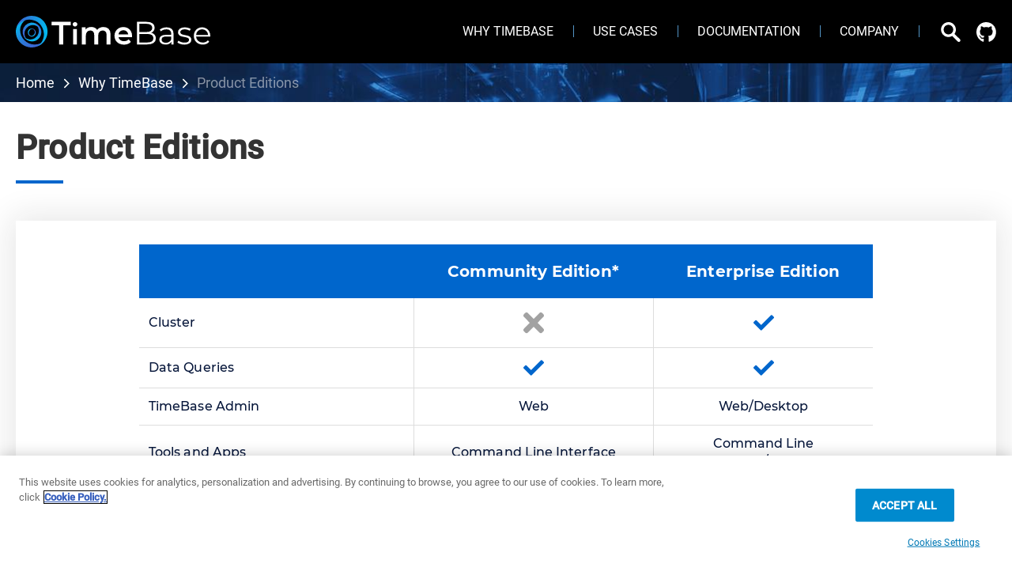

--- FILE ---
content_type: text/html; charset=UTF-8
request_url: https://timebase.info/why-timebase/product-editions.html
body_size: 6972
content:
<!doctype html>
<html lang="en">
<head>
    <base href="https://timebase.info/" />
    <meta charset="UTF-8">
    <meta name="viewport" content="width=device-width, initial-scale=1">
    <meta http-equiv="X-UA-Compatible" content="ie=edge">
    <title>Product Editions</title>
    <meta name="description" content="TimeBase Product Editions">
	<meta name="keywords" content="TimeBase, TimeBase Community Edition, TimeBase Enterprise Edition, time-series database, time-series data, message broker, streams, database">

    <link rel="apple-touch-icon" sizes="180x180" href="apple-touch-icon.png">
    <link rel="icon" type="image/png" sizes="32x32" href="favicon-32x32.png">
    <link rel="icon" type="image/png" sizes="16x16" href="favicon-16x16.png">
    <link rel="manifest" href="site.webmanifest">
    <link rel="mask-icon" href="safari-pinned-tab.svg" color="#0066cc">
    <meta name="apple-mobile-web-app-title" content="TimeBase">
    <meta name="application-name" content="TimeBase">
    <meta name="msapplication-TileColor" content="#2d89ef">
    <meta name="theme-color" content="#0066cc">
    
    
    <link rel="stylesheet" href="assets/minifyx/css/styles_pea9462d309.css" type="text/css"/>
    
    <style>
        .breadcrumb li:not(:last-child) {
            background-image: url("data:image/svg+xml,%3Csvg xmlns='http://www.w3.org/2000/svg' viewBox='0 0 1792 1792'%3E%3Cpath d='M1172.085 633.492q0 13-10 23l-466 466q-10 10-23 10t-23-10l-50-50q-10-10-10-23t10-23l393-393-393-393q-10-10-10-23t10-23l50-50q10-10 23-10t23 10l466 466q10 10 10 23z' fill='%23ffffff'/%3E%3C/svg%3E");
        }
        .seo-text ul li::before {
            background-image: url("data:image/svg+xml, %3Csvg xmlns='http://www.w3.org/2000/svg' viewBox='0 0 1792 1792'%3E%3Cpath d='M1172.085 633.492q0 13-10 23l-466 466q-10 10-23 10t-23-10l-50-50q-10-10-10-23t10-23l393-393-393-393q-10-10-10-23t10-23l50-50q10-10 23-10t23 10l466 466q10 10 10 23z' fill='%230066cc'/%3E%3C/svg%3E");
        }
        #search-ajax-results-wrap .site-search-results-ajax-arrow {
            background-image: url("data:image/svg+xml,%3Csvg xmlns='http://www.w3.org/2000/svg' width='7' height='13' viewBox='0 0 7 13'%3E%3Cpath fill='%23fff' d='M6.749 6.748l-5.28 5.28A.86.86 0 01.25 10.814L4.924 6.14.252 1.47A.86.86 0 011.468.252l5.28 5.281A.854.854 0 017 6.14c0 .22-.083.441-.251.608z'/%3E%3C/svg%3E");
        }
        #map .gm-style-iw.gm-style-iw-c button {
            background-image: url("data:image/svg+xml,%3Csvg xmlns='http://www.w3.org/2000/svg' width='12' height='12' viewBox='0 0 12 12'%3E%3Cpath fill='%23fff' d='M6.54 6l4.323-4.334a.391.391 0 000-.552.389.389 0 00-.55 0L5.987 5.447 1.665 1.114a.389.389 0 00-.551 0 .391.391 0 000 .552L5.437 6l-4.323 4.333a.391.391 0 00.275.667c.1 0 .2-.038.276-.115l4.323-4.333 4.324 4.333a.388.388 0 00.551 0 .391.391 0 000-.552z'/%3E%3C/svg%3E") !important;
        }
    </style>

<!-- CookiePro Cookies Consent Notice start for timebase.info -->

<script src="https://cookie-cdn.cookiepro.com/scripttemplates/otSDKStub.js"  type="text/javascript" charset="UTF-8" data-domain-script="588b9bc8-3644-4b62-88ab-b3f8c6204b80" ></script>
<script type="text/javascript">
function OptanonWrapper() { }
</script>
<!-- CookiePro Cookies Consent Notice end for timebase.info -->

<!-- Google Tag Manager -->
<script>(function(w,d,s,l,i){w[l]=w[l]||[];w[l].push({'gtm.start':
new Date().getTime(),event:'gtm.js'});var f=d.getElementsByTagName(s)[0],
j=d.createElement(s),dl=l!='dataLayer'?'&l='+l:'';j.async=true;j.src=
'https://www.googletagmanager.com/gtm.js?id='+i+dl;f.parentNode.insertBefore(j,f);
})(window,document,'script','dataLayer','GTM-58SVCLR');</script>
<!-- End Google Tag Manager -->
</head>
<body class="body-inner-page">
<svg xmlns="http://www.w3.org/2000/svg" style="display: none;">
    <symbol id="icon-arrow" viewBox="0 0 40 19">
        <path d="M29.52.483a1.603 1.603 0 0 0 0 2.2l5.129 5.22H0v3.167h34.648l-5.13 5.216c-.597.63-.58 1.632.04 2.24a1.54 1.54 0 0 0 2.163 0l7.788-7.92c.609-.618.61-1.62.003-2.24l-.003-.003L31.722.444a1.54 1.54 0 0 0-2.202.04z"/>
    </symbol>
    <symbol id="icon-close"  viewBox="0 0 365.696 365.696">
        <path d="m243.1875 182.859375 113.132812-113.132813c12.5-12.5 12.5-32.765624 0-45.246093l-15.082031-15.082031c-12.503906-12.503907-32.769531-12.503907-45.25 0l-113.128906 113.128906-113.132813-113.152344c-12.5-12.5-32.765624-12.5-45.246093 0l-15.105469 15.082031c-12.5 12.503907-12.5 32.769531 0 45.25l113.152344 113.152344-113.128906 113.128906c-12.503907 12.503907-12.503907 32.769531 0 45.25l15.082031 15.082031c12.5 12.5 32.765625 12.5 45.246093 0l113.132813-113.132812 113.128906 113.132812c12.503907 12.5 32.769531 12.5 45.25 0l15.082031-15.082031c12.5-12.503906 12.5-32.769531 0-45.25zm0 0"/>
    </symbol>
    <symbol id="icon-search" viewBox="-1 0 136 136.21852">
        <path d="M 93.148438 80.832031 C 109.5 57.742188 104.03125 25.769531 80.941406 9.421875 C 57.851562 -6.925781 25.878906 -1.460938 9.53125 21.632812 C -6.816406 44.722656 -1.351562 76.691406 21.742188 93.039062 C 38.222656 104.707031 60.011719 105.605469 77.394531 95.339844 L 115.164062 132.882812 C 119.242188 137.175781 126.027344 137.347656 130.320312 133.269531 C 134.613281 129.195312 134.785156 122.410156 130.710938 118.117188 C 130.582031 117.980469 130.457031 117.855469 130.320312 117.726562 Z M 51.308594 84.332031 C 33.0625 84.335938 18.269531 69.554688 18.257812 51.308594 C 18.253906 33.0625 33.035156 18.269531 51.285156 18.261719 C 69.507812 18.253906 84.292969 33.011719 84.328125 51.234375 C 84.359375 69.484375 69.585938 84.300781 51.332031 84.332031 C 51.324219 84.332031 51.320312 84.332031 51.308594 84.332031 Z M 51.308594 84.332031 " />
    </symbol>
    <symbol id="icon-github" viewBox="0 0 32 32">
        <path d="M10.6298 25.5434C10.6298 25.6746 10.4824 25.7796 10.2966 25.7796C10.0851 25.7993 9.93777 25.6943 9.93777 25.5434C9.93777 25.4122 10.0851 25.3073 10.271 25.3073C10.4632 25.2876 10.6298 25.3926 10.6298 25.5434ZM8.63708 25.2482C8.59223 25.3794 8.72038 25.5303 8.9126 25.5697C9.07919 25.6353 9.27141 25.5697 9.30985 25.4385C9.34829 25.3073 9.22656 25.1564 9.03434 25.0974C8.86774 25.0515 8.68193 25.1171 8.63708 25.2482ZM11.4691 25.1367C11.2833 25.1827 11.1552 25.3073 11.1744 25.4582C11.1936 25.5894 11.3602 25.6746 11.5524 25.6287C11.7382 25.5828 11.8664 25.4582 11.8472 25.327C11.8279 25.2023 11.6549 25.1171 11.4691 25.1367ZM15.6851 1.19654e-06C6.79818 5.18597e-07 -6.92028e-07 6.90735 -1.60356e-06 16.0056C-2.33239e-06 23.2803 4.47231 29.5055 10.8604 31.6964C11.6806 31.8473 11.9689 31.3291 11.9689 30.9027C11.9689 30.496 11.9497 28.2526 11.9497 26.8751C11.9497 26.8751 7.46454 27.859 6.52266 24.9203C6.52266 24.9203 5.79223 23.0114 4.74142 22.5194C4.74142 22.5194 3.27414 21.4895 4.84394 21.5092C4.84394 21.5092 6.43937 21.6404 7.31717 23.2016C8.72038 25.7337 11.0719 25.0055 11.9881 24.5726C12.1355 23.5231 12.552 22.7949 13.0133 22.362C9.43159 21.9553 5.81786 21.4239 5.81786 15.1135C5.81786 13.3096 6.30481 12.4044 7.32999 11.2499C7.1634 10.8235 6.61877 9.06549 7.49658 6.79584C8.83571 6.36946 11.9176 8.56696 11.9176 8.56696C13.1991 8.19961 14.5767 8.00938 15.9414 8.00938C17.3062 8.00938 18.6838 8.19961 19.9652 8.56696C19.9652 8.56696 23.0472 6.3629 24.3863 6.79584C25.2641 9.07205 24.7195 10.8235 24.5529 11.2499C25.5781 12.4109 26.206 13.3162 26.206 15.1135C26.206 21.4436 22.4321 21.9487 18.8504 22.362C19.4398 22.8802 19.9396 23.8642 19.9396 25.4057C19.9396 27.6163 19.9204 30.3517 19.9204 30.8896C19.9204 31.316 20.2151 31.8342 21.0289 31.6833C27.4362 29.5055 31.7804 23.2803 31.7804 16.0056C31.7804 6.90736 24.5721 1.87447e-06 15.6851 1.19654e-06ZM6.22792 22.6244C6.14463 22.69 6.16385 22.8408 6.27278 22.9655C6.37529 23.0704 6.52266 23.1164 6.60596 23.0311C6.68925 22.9655 6.67003 22.8146 6.56111 22.69C6.45859 22.585 6.31122 22.5391 6.22792 22.6244ZM5.53593 22.093C5.49108 22.1783 5.55515 22.2833 5.6833 22.3489C5.78582 22.4145 5.91396 22.3948 5.95882 22.3029C6.00367 22.2177 5.93959 22.1127 5.81145 22.0471C5.6833 22.0078 5.58078 22.0274 5.53593 22.093ZM7.61191 24.4283C7.50939 24.5136 7.54783 24.7104 7.6952 24.835C7.84257 24.9859 8.02838 25.0055 8.11168 24.9006C8.19497 24.8153 8.15653 24.6185 8.02838 24.4939C7.88742 24.343 7.6952 24.3233 7.61191 24.4283ZM6.88147 23.464C6.77895 23.5296 6.77895 23.7002 6.88147 23.851C6.98399 24.0019 7.15699 24.0675 7.24028 24.0019C7.3428 23.9166 7.3428 23.7461 7.24028 23.5952C7.15058 23.4443 6.98399 23.3787 6.88147 23.464Z" fill="currentColor"/>
    </symbol>
    <symbol id="icon-menu-bottom" viewBox="0 0 448 512">
        <path fill="currentColor" d="M207.029 381.476L12.686 187.132c-9.373-9.373-9.373-24.569 0-33.941l22.667-22.667c9.357-9.357 24.522-9.375 33.901-.04L224 284.505l154.745-154.021c9.379-9.335 24.544-9.317 33.901.04l22.667 22.667c9.373 9.373 9.373 24.569 0 33.941L240.971 381.476c-9.373 9.372-24.569 9.372-33.942 0z"/>
    </symbol>
</svg>
<header class="header background">
    <div class="container">
        <div class="header--inner">
            <a href="/" class="_logo"><img src="assets/img/timebase-logo-new.svg?1.01" alt="TimeBase logo"></a>

            <div class="nav_container">
                <nav class="js-header-menu">
                    <svg class="naw--close js-header-menu-close">
                        <use xlink:href="#icon-close" />
                    </svg>

                    <ul>
                        <li>
                            <a>Why TimeBase</a>
                            <ul>
                                <li><a href="why-timebase/product-editions.html">Product Editions</a></li>
                                <li><a href="why-timebase/">Why TimeBase</a></li>
                                <li>
                                    <a href="key-features/">Key Features</a>
                                    <!-- 3 level menu start -->
                                    <ul>
                                        <li><a href="key-features/mature-technology.html">Mature Technology</a></li>
                                        <li><a href="key-features/cost-efficient-scaling.html">Cost-Efficient Scaling</a></li>
                                        <li><a href="key-features/superior-performance.html">Superior Performance</a></li>
                                        <li><a href="key-features/complete-ecosystem.html">Complete Ecosystem</a></li>
                                        <li><a href="key-features/designed-for-analytics.html">Designed for Analytics</a></li>
                                        <li><a href="key-features/multi-language-apis.html">Multi-Language APIs</a></li>
                                        <li><a href="key-features/intelligent-data-modeling.html">Intelligent Data Modeling</a></li>
                                        
                                    </ul>
                                    <!-- 3 level menu end -->
                                    </li>
                                <li><a href="architecture.html">Architecture</a></li>
                                <li><a href="why-timebase/tsdb-comparison.html">Time-Series DBs Comparison</a></li>
                                <li><a href="why-timebase/message-brokers-comparison.html">Message Brokers Comparison</a></li>
                                
                                <li><a href="market-data-connectors.html">Market Data Connectors</a></li>
                                <li><a href="open-source-connectors.html">Open Source Connectors</a></li>
                                <li><a href="demos.html">Demos</a></li>
                            </ul>
                        </li>
                        <li>
                            <a href="use-cases/">Use Cases</a>
                            <ul class=""><li class="first"><a href="use-cases/financial-markets.html" >Financial Markets</a></li><li><a href="use-cases/iot.html" >IoT</a></li><li><a href="use-cases/instant-payments.html" >Instant Payments</a></li><li class="last"><a href="use-cases/monitoring.html" >Monitoring</a></li></ul>
                        </li>
                        <li>
                            <a>Documentation</a>
                            <ul>
                                <li><a href="https://kb.timebase.info/community/overview/quick-start" target="_blank">Quickstart Community Edition</a></li>
                                <li><a href="https://timebase.info/initializr.html">Quickstart Enterprise Edition</a></li>
                                <li><a href="https://kb.timebase.info/" target="_blank">Developers Documentation</a></li>
                            </ul>
                        </li>
                        <li>
                            <a>Company</a>
                            <ul>
                                <li><a href="https://www.deltixlab.com/" target="_blank">About RTC Lab</a></li>
                                <li><a href="contact-us.html">Contacts</a></li>
                                <li><a href="news/">News/Blog</a></li>
                                <li><a href="our-team.html">Our Team</a></li>
                            </ul>
                        </li>
                    </ul>
                </nav>
                <div class="_actions">
                    <div class="header_search">
                        <div class="search_input">
                            <form class="search-form sisea-search-form" action="searching-results.html" method="get">
    <button class="search-button _search" aria-label="search">
        <svg>
            <use xlink:href="#icon-search" />
        </svg>
    </button>
    <input type="text" placeholder="search phrase" name="search" id="search" value="" autocomplete="off">
</form>
                            <div id="search-ajax-results-wrap" class="search-ajax-results-wrap"></div>
                            <button class="_close js-search-close" aria-label="close">
                                <svg>
                                    <use xlink:href="#icon-close" />
                                </svg>
                            </button>
                        </div>
                        <button class="js-search" aria-label="open search">
                            <svg class="_search-icon">
                                <use xlink:href="#icon-search" />
                            </svg>
                        </button>
                    </div>
                    <a href="https://timebase.info/open-source-products.html" class="github-link">
                        <svg class="github-logo">
                            <use xlink:href="#icon-github" />
                        </svg>
                    </a>
                    <div class="nav_hamburger js-hamburger-header-menu">
                        <span></span><span></span><span></span>
                    </div>
                </div>
            </div>
        </div>
    </div>
</header>
<main class="page-main">
<div class="breadcrumb-block">
    <div class="container">
        <ol class="breadcrumb"><li class="breadcrumb-item"><a href="/">Home</a></li><li class="breadcrumb-item"><a href="why-timebase/">Why TimeBase</a></li><li class="breadcrumb-item active">Product Editions</li></ol>
    </div>
</div>
<div class="title-container">
    <div class="container">
        <h1 class="title">Product Editions</h1>
    </div>
</div>
<div class="news-one-cont">
    <div class="container">
        <div class="news-one-inner">
            
            <div class="seo-text">
                <table class="responsive-table" style="width: 80% !important;">
<thead>
<tr><th style="padding: 20px !important; font-size: 20px !important;"> </th><th style="padding: 20px !important; font-size: 20px !important;">Community Edition*</th><th style="padding: 20px !important; font-size: 20px !important;">Enterprise Edition</th></tr>
</thead>
<tbody>
<tr>
<td style="padding-left: 10px !important; padding: 12px !important; font-size: 16px !important;">Cluster</td>
<td style="padding-left: 10px !important; padding: 12px !important; font-size: 16px !important;"><img src="assets/img/cross.svg" alt="" width="26" height="26" /></td>
<td style="padding-left: 10px !important; padding: 12px !important; font-size: 16px !important;"><img src="assets/img/check.svg" alt="" width="26" height="26" /></td>
</tr>
<tr>
<td style="padding-left: 10px !important; padding: 12px !important; font-size: 16px !important;">Data Queries</td>
<td style="padding-left: 10px !important; padding: 12px !important; font-size: 16px !important;"><img src="assets/img/check.svg" alt="" width="26" height="26" /></td>
<td style="padding-left: 10px !important; padding: 12px !important; font-size: 16px !important;"><img src="assets/img/check.svg" alt="" width="26" height="26" /></td>
</tr>
<tr>
<td style="padding-left: 10px !important; padding: 12px !important; font-size: 16px !important;">TimeBase Admin</td>
<td style="padding-left: 10px !important; padding: 12px !important; font-size: 16px !important;">Web</td>
<td style="padding-left: 10px !important; padding: 12px !important; font-size: 16px !important;">Web/Desktop</td>
</tr>
<tr>
<td style="padding-left: 10px !important; padding: 12px !important; font-size: 16px !important;">Tools and Apps</td>
<td style="padding-left: 10px !important; padding: 12px !important; font-size: 16px !important;">Command Line Interface</td>
<td style="padding-left: 10px !important; padding: 12px !important; font-size: 16px !important;">Command Line Interface/Desktop</td>
</tr>
<tr>
<td style="padding-left: 10px !important; padding: 12px !important; font-size: 16px !important;">Data Storage</td>
<td style="padding-left: 10px !important; padding: 12px !important; font-size: 16px !important;">Unlimited</td>
<td style="padding-left: 10px !important; padding: 12px !important; font-size: 16px !important;">Unlimited</td>
</tr>
<tr>
<td style="padding-left: 10px !important; padding: 12px !important; font-size: 16px !important;">Cold Storage</td>
<td style="padding-left: 10px !important; padding: 12px !important; font-size: 16px !important;">ClickHouse, TimeScale, S3, Kafka</td>
<td style="padding-left: 10px !important; padding: 12px !important; font-size: 16px !important;"><span>ClickHouse, TimeScale, S3, Kafka</span></td>
</tr>
<tr>
<td class="justifyleft" style="padding: 12px !important; font-size: 16px !important;">Data Source Connectors</td>
<td style="padding-left: 10px !important; padding: 12px !important; font-size: 16px !important;">
<p style="text-align: center;"><a href="crypto-connectors.html" target="_blank">Open-source market data connectors</a></p>
</td>
<td style="padding-left: 10px !important; padding: 12px !important; font-size: 16px !important;">100+ commercial data <a href="market-data-and-trade-connectors.html" target="_blank">connectors</a></td>
</tr>
<tr>
<td style="padding-left: 10px !important; padding: 12px !important; font-size: 16px !important;">Domain-Specific Data Models<br />and Extensions Support</td>
<td style="padding-left: 10px !important; padding: 12px !important; font-size: 16px !important;"><img src="assets/img/cross.svg" alt="" width="26" height="26" /></td>
<td style="padding-left: 10px !important; padding: 12px !important; font-size: 16px !important;"><img src="assets/img/check.svg" alt="" width="26" height="26" /></td>
</tr>
<tr>
<td style="padding-left: 10px !important; padding: 12px !important; font-size: 16px !important;">Data Modification/Insertion Mode</td>
<td style="padding-left: 10px !important; padding: 12px !important; font-size: 16px !important;"><img src="assets/img/check.svg" alt="" width="26" height="26" /></td>
<td style="padding-left: 10px !important; padding: 12px !important; font-size: 16px !important;"><img src="assets/img/check.svg" alt="" width="26" height="26" /></td>
</tr>
<tr>
<td style="padding-left: 10px !important; padding: 12px !important; font-size: 16px !important;">Topics (ultra-low latency IPC/UDP multicast)</td>
<td style="padding-left: 10px !important; padding: 12px !important; font-size: 16px !important;"><img src="assets/img/cross.svg" alt="" width="26" height="26" /></td>
<td style="padding-left: 10px !important; padding: 12px !important; font-size: 16px !important;"><img src="assets/img/check.svg" alt="" width="26" height="26" /></td>
</tr>
<tr>
<td style="padding-left: 10px !important; padding: 12px !important; font-size: 16px !important;">Technical Support</td>
<td style="padding-left: 10px !important; padding: 12px !important; font-size: 16px !important;"><a href="https://github.com/finos/TimeBase-CE" target="_blank">Via GitHub</a></td>
<td style="padding-left: 10px !important; padding: 12px !important; font-size: 16px !important;">Via Custom Agreement</td>
</tr>
<tr>
<td style="padding-left: 10px !important; padding: 12px !important; font-size: 16px !important;">Licencing</td>
<td style="padding-left: 10px !important; padding: 12px !important; font-size: 16px !important;">Open Source
<div>Apache 2.0</div>
Licence</td>
<td style="padding-left: 10px !important; padding: 12px !important; font-size: 16px !important;">Commercial Licence</td>
</tr>
</tbody>
</table>
<p> </p>
<p>* <a href="open-source-products.html">Full list of TimeBase open-source functionality</a>.</p>
<p>** Both editions are not compatible with older versions of TimeBase</p>
            </div>
        </div>
    </div>
</div>
</main>
<footer class="footer">
    <div class="container">
        <div class="footer--inner">
            <div class="footer_section">
                <a class="footer_logo" href="/"><img src="assets/img/timebase-logo-new.svg?v1.02" alt="TimeBase logo"></a>
                
                <div class="footer_social">
                    <a href="https://twitter.com/DeltixQuant" aria-label="Twitter" title="Twitter" target="_blank"><svg viewBox="0 0 512 512">
        <path d="M512,97.248c-19.04,8.352-39.328,13.888-60.48,16.576c21.76-12.992,38.368-33.408,46.176-58.016
			c-20.288,12.096-42.688,20.64-66.56,25.408C411.872,60.704,384.416,48,354.464,48c-58.112,0-104.896,47.168-104.896,104.992
			c0,8.32,0.704,16.32,2.432,23.936c-87.264-4.256-164.48-46.08-216.352-109.792c-9.056,15.712-14.368,33.696-14.368,53.056
			c0,36.352,18.72,68.576,46.624,87.232c-16.864-0.32-33.408-5.216-47.424-12.928c0,0.32,0,0.736,0,1.152
			c0,51.008,36.384,93.376,84.096,103.136c-8.544,2.336-17.856,3.456-27.52,3.456c-6.72,0-13.504-0.384-19.872-1.792
			c13.6,41.568,52.192,72.128,98.08,73.12c-35.712,27.936-81.056,44.768-130.144,44.768c-8.608,0-16.864-0.384-25.12-1.44
			C46.496,446.88,101.6,464,161.024,464c193.152,0,298.752-160,298.752-298.688c0-4.64-0.16-9.12-0.384-13.568
			C480.224,136.96,497.728,118.496,512,97.248z"/>
</svg></a><a href="https://www.linkedin.com/company/deltix/" aria-label="Linkedin" title="Linkedin" target="_blank"><svg viewBox="0 0 504.4 504.4">
        <path d="M377.6,0.2H126.4C56.8,0.2,0,57,0,126.6v251.6c0,69.2,56.8,126,126.4,126H378c69.6,0,126.4-56.8,126.4-126.4V126.6
			C504,57,447.2,0.2,377.6,0.2z M168,408.2H96v-208h72V408.2z M131.6,168.2c-20.4,0-36.8-16.4-36.8-36.8c0-20.4,16.4-36.8,36.8-36.8
			c20.4,0,36.8,16.4,36.8,36.8C168,151.8,151.6,168.2,131.6,168.2z M408.4,408.2H408h-60V307.4c0-24.4-3.2-55.6-36.4-55.6
			c-34,0-39.6,26.4-39.6,54v102.4h-60v-208h56v28h1.6c8.8-16,29.2-28.4,61.2-28.4c66,0,77.6,38,77.6,94.4V408.2z"/>

</svg></a>
                </div>
            </div>
            <div class="footer_section">
                <p class="_title">Why TimeBase</p>
                <ul>
                    <li><a href="why-timebase/">Why TimeBase</a></li>
                    <li><a href="key-features/">Key Features</a></li>
                    <li><a href="architecture.html">Architecture</a></li>
                    <li><a href="why-timebase/tsdb-comparison.html">Time-Series DBs Comparison</a></li>
                    <li><a href="why-timebase/message-brokers-comparison.html">Message Brokers Comparison</a></li>
                    <li><a href="why-timebase/product-editions.html">Product Editions</a></li>
                    <li><a href="market-data-connectors.html">Market Data Connectors</a></li>
                    <li><a href="open-source-connectors.html">Open Source Connectors</a></li>
                    <li><a href="demos.html">Demos</a></li>
                </ul>
                <p class="_title">Company</p>
                <ul>
                    <li><a href="https://www.deltixlab.com/" target="_blank">About RTC Lab</a></li>
                    <li><a href="contact-us.html">Contacts</a></li>
                    <li><a href="news/">News/Blog</a></li>
                    <li><a href="our-team.html">Our Team</a></li>
                </ul>
            </div>
            <div class="footer_section">
                <p class="_title"><a href="use-cases/">Use Cases</a></p>
                <ul class=""><li class="first"><a href="use-cases/financial-markets.html" >Financial Markets</a></li><li><a href="use-cases/iot.html" >IoT</a></li><li><a href="use-cases/instant-payments.html" >Instant Payments</a></li><li class="last"><a href="use-cases/monitoring.html" >Monitoring</a></li></ul>
                <p class="_title">Documentation</p>
                <ul>
                    <li><a href="https://kb.timebase.info/community/overview/quick-start" target="_blank">Quickstart Community Edition</a></li>
                    <li><a href="https://timebase.info/initializr.html">Quickstart Enterprise Edition</a></li>
                    <li><a href="https://kb.timebase.info/index.html" target="_blank">Developers Documentation</a></li>
                </ul>
            </div>
            <div class="footer_section">
                <p class="_title">Address</p>
                <p class="_mt"><a href="mailto:sales@deltixlab.com">sales@deltixlab.com</a></p>
                <p>21 Drydock Avenue, Suite 410 W, Boston, MA 02210</p>
                <div class="footer-epam">
                    <p>Powered by</p>
                    <a href="https://www.epam.com/" target="_blank"><img src="assets/img/logo_epam.png" srcset="assets/img/logo_epam@2x.png 2x" alt="EPAM"></a>
                </div>
            </div>
        </div>
    </div>
</footer>
<script src="assets/minifyx/js/scripts_p581fb8b5ef.js"></script>
<!-- Google Tag Manager (noscript) -->
<noscript><iframe src="https://www.googletagmanager.com/ns.html?id=GTM-58SVCLR"
height="0" width="0" style="display:none;visibility:hidden"></iframe></noscript>
<!-- End Google Tag Manager (noscript) -->
</body>
</html>

--- FILE ---
content_type: text/css
request_url: https://timebase.info/assets/minifyx/css/styles_pea9462d309.css
body_size: 12143
content:
@font-face{font-family:"Montserrat";src:url("/assets/fonts/Montserrat-Regular.woff2") format("woff2"),url("/assets/fonts/Montserrat-Regular.woff") format("woff");font-weight:normal;font-style:normal;font-display:swap}
@font-face{font-family:"Montserrat";src:url("/assets/fonts/Montserrat-Bold.woff2") format("woff2"),url("/assets/fonts/Montserrat-Bold.woff") format("woff");font-weight:bold;font-style:normal;font-display:swap}
@font-face{font-family:"Montserrat";src:url("/assets/fonts/Montserrat-Medium.woff2") format("woff2"),url("/assets/fonts/Montserrat-Medium.woff") format("woff");font-weight:500;font-style:normal;font-display:swap}
@font-face{font-family:"Roboto";src:url("/assets/fonts/roboto/Roboto-Medium.woff2") format("woff2"),url("/assets/fonts/roboto/Roboto-Medium.woff") format("woff");font-weight:500;font-style:normal;font-display:swap}
@font-face{font-family:"Roboto";src:url("/assets/fonts/roboto/Roboto-Regular.woff2") format("woff2"),url("/assets/fonts/roboto/Roboto-Regular.woff") format("woff");font-weight:normal;font-style:normal;font-display:swap}
.sr-only{border:0 !important;clip:rect(1px,1px,1px,1px) !important;-webkit-clip-path:inset(50%) !important;clip-path:inset(50%) !important;height:1px !important;margin:-1px !important;overflow:hidden !important;padding:0 !important;position:absolute !important;width:1px !important;white-space:nowrap !important}
*{box-sizing:border-box;outline:none}
html{scroll-behavior:smooth;height:100%}
body{margin:0;padding:0;font-family:"Roboto",sans-serif;display:flex;height:100%;flex-direction:column}
.page-main{flex:1 0 auto;display:flex;flex-direction:column;min-width:320px}
img,video{max-width:100%;height:auto}
.container{width:100%;max-width:1560px;margin:0 auto;padding:0 20px}
.title{color:#333;font-family:"Roboto",sans-serif;font-size:42px;font-weight:700;line-height:48px;letter-spacing:0.21px;padding-left:26px}
.title:after{content:"";display:block;width:60px;height:4px;background-color:#06c;margin-top:24px}
.body-inner-page .header--inner{height:66px}
.header{position:fixed;top:0;width:100%;padding-top:43px;z-index:50;transition-duration:0.3s}
.header ._logo img{transition-duration:0.3s;display:block}
.header.background{padding-top:0;background-color:#000}
.header.background ._logo img{max-height:66px}
.header--inner{display:flex;align-items:center;justify-content:space-between}
.header .naw--close{position:absolute;top:10px;right:10px;width:30px;height:30px;display:none}
.header .nav_container{display:flex;align-items:center}
.header .nav_hamburger{display:none;width:32px;cursor:pointer;margin-left:20px}
.header .nav_hamburger span{display:block;height:4px;border-radius:2px;background-color:#fff;margin-bottom:5px}
.header .nav_hamburger span:last-child{margin-bottom:0}
.header nav{display:flex;align-items:center}
.header nav .nav-menu-bottom-icon{width:20px;height:16px;vertical-align:middle;margin:0 0 2px 2px}
.header nav>ul>li:last-child ul.hover-active-js{border-radius:0 0 8px 0}
.header nav>ul>li:last-child ul ul{left:auto;right:100%;border-radius:0 0 0 8px}
.header nav ul{padding:0;margin:0;display:flex;list-style-type:none}
.header nav ul li{position:relative}
.header nav ul li.active:after,.header nav ul li:hover:after{opacity:0}
.header nav ul li.active>a,.header nav ul li:hover>a{background:#06C}
.header nav ul li.active>ul,.header nav ul li:hover>ul{display:block}
.header nav ul li a{color:#fff;font-family:"Roboto",sans-serif;font-size:18px;line-height:22px;font-weight:400;text-transform:uppercase;text-decoration:none;padding:22px 25px;white-space:nowrap;transition-duration:0.3s;display:block}
.header nav ul li:after{content:"";background:#5394c5;position:absolute;top:50%;margin-top:-8px;right:-1px;height:15px;width:1px;transition:opacity 0.3s ease}
.header nav ul ul{position:absolute;background:#06C;padding:16px 0;border-radius:0 0 8px 8px;min-width:100%;display:none}
.header nav ul ul.hover-active-js{border-radius:0 0 0 8px}
.header nav ul ul ul{left:100%;top:-16px;background:#015BB6;border-radius:0 0 8px 0}
.header nav ul ul ul li a{background:#015BB6}
.header nav ul ul ul li:hover>a,.header nav ul ul ul li.active>a{color:#fff;background:#1C4369}
.header nav ul ul li{padding:0}
.header nav ul ul li.this-hover-active-js>a{background-image:url("data:image/svg+xml,%3Csvg aria-hidden='true' xmlns='http://www.w3.org/2000/svg' viewBox='0 0 320 512'%3E%3Cpath fill='%23ffffff' d='M285.476 272.971L91.132 467.314c-9.373 9.373-24.569 9.373-33.941 0l-22.667-22.667c-9.357-9.357-9.375-24.522-.04-33.901L188.505 256 34.484 101.255c-9.335-9.379-9.317-24.544.04-33.901l22.667-22.667c9.373-9.373 24.569-9.373 33.941 0L285.475 239.03c9.373 9.372 9.373 24.568.001 33.941z'/%3E%3C/svg%3E")}
.header nav ul ul li:hover>a{background-color:#125598;background-position:right 10px center;background-repeat:no-repeat;background-size:10px 16px}
.header nav ul ul li.active>a{color:#fff;background-color:#125598;background-position:right 10px center;background-repeat:no-repeat;background-size:10px 16px}
.header nav ul ul li a{padding:8px 25px;font-size:16px;line-height:normal;text-transform:none;background-position:right 10px center;background-repeat:no-repeat;background-size:10px 16px}
.header nav ul ul li a:hover{color:#fff;background-color:#125598}
.header nav ul ul li:after{display:none}
.header ._actions{display:flex;align-items:center}
.header_search{position:relative}
.header_search .search_input{position:absolute;right:0;top:45px;visibility:hidden;transition-duration:0.3s;width:0;display:flex;padding:10px 0;height:66px;opacity:0}
.header_search .search_input input{width:100%;border:none;padding:0 2px;font-family:"Roboto",sans-serif;line-height:19px;height:45px;background:rgba(255,255,255,0.94)}
.header_search .search_input ._close{display:flex;cursor:pointer;width:45px;height:45px;background-color:#06c;color:#fff;margin:0;padding:0;border:none;min-width:45px;align-items:center;justify-content:center}
.header_search .search_input ._close svg{fill:#fff;height:15px;width:15px;margin:2px 0 0 2px}
.header_search .search_input ._search{cursor:pointer;display:flex;width:45px;height:45px;min-width:45px;align-items:center;justify-content:center;background:rgba(255,255,255,0.94)}
.header_search .search_input ._search svg{width:26px;height:26px;fill:#06c;margin-right:0}
.header_search.open .search_input{visibility:visible;width:350px;opacity:1}
.header_search button{background:none;border:none;padding:0;cursor:pointer}
.header_search ._search-icon{margin-left:28px;fill:#fff;width:25px;height:25px;margin-top:4px}
.areas.areas-catalog-page{margin:0}
.areas--page-block .areas--slider--item{margin-bottom:70px}
.areas--page-block .areas--slider--item:last-child{margin-bottom:0}
.areas--page-block .areas--slider--item:nth-child(2n){text-align:right}
.areas--page-block .areas--slider--item:nth-child(2n) .areas_slider--container{left:51px;right:auto;padding-left:11px;padding-right:39px}
.areas--page-block .areas--slider--item:nth-child(2n) .areas_slider-more-link{left:11px;right:auto}
.areas_slider-more-link{position:absolute;white-space:nowrap;right:11px;bottom:32px;color:#0f69c9;font-weight:500;font-family:"Montserrat",sans-serif}
.areas_slider-more-link:hover{text-decoration:none}
.areas:not(.areas-catalog-page) .areas_slider--item{max-height:376px}
.areas:not(.areas-catalog-page) .areas_slider-more-link{bottom:62px}
.areas:not(.areas-catalog-page) .areas_slider--container{padding-bottom:121px}
.promo{background:#272668 url("/assets/img/promo_slide.jpg") no-repeat center;background-size:cover;padding:140px 0 20px;height:78vh}
.promo .container{height:100%}
.promo--inner{position:relative;z-index:2;height:100%;display:flex;flex-direction:column;align-items:flex-start;justify-content:center}
.promo .promo-h1{color:#fff;font-family:"Roboto",sans-serif;font-size:42px;font-weight:300;text-transform:uppercase;margin:0;line-height:76px;letter-spacing:-0.004em}
.promo .promo-h1 ._blue{color:#30bbed}
.promo_btn{border-radius:26px;border:2px solid #fff;color:#fff;font-family:"Roboto",sans-serif;font-size:18px;font-weight:400;text-transform:uppercase;padding:13px 65px 12px 37px;background:transparent;cursor:pointer;margin:36px 0 26px;display:flex;align-items:center;transition-duration:0.3s;position:relative;overflow:hidden;text-decoration:none}
.promo_btn:after{content:"";display:block;background:url("/assets/img/left.svg");transform:rotate(180deg);width:20px;height:20px;margin-left:12px;position:absolute;transition-duration:0.3s;right:32px;top:0;bottom:0;margin-top:auto;margin-bottom:auto}
.promo_btn:hover{padding:13px 51px 12px 51px}
.promo_btn:hover:after{right:-40px}
.promo_btn-blue{border-radius:26px;border:2px solid #06c;color:#06c;font-family:"Roboto",sans-serif;font-size:18px;font-weight:400;text-transform:uppercase;padding:13px 65px 12px 37px;background:transparent;cursor:pointer;margin:6px 0 16px;display:inline-flex;align-items:center;transition-duration:0.3s;position:relative;overflow:hidden;text-decoration:none}
.promo_btn-blue:after{content:"";display:block;background:url("/assets/img/left-blue.svg");transform:rotate(180deg);width:20px;height:20px;margin-left:12px;position:absolute;transition-duration:0.3s;right:32px;top:0;bottom:0;margin-top:auto;margin-bottom:auto}
.promo_btn-blue:hover{padding:13px 51px 12px 51px}
.promo_btn-blue:hover:after{right:-40px}
@media only screen and (min-width:769px) and (-webkit-min-device-pixel-ratio:2),only screen and (min-width:769px) and (min--moz-device-pixel-ratio:2),only screen and (min-width:769px) and (-o-min-device-pixel-ratio:2),only screen and (min-width:769px) and (min-device-pixel-ratio:2),only screen and (min-width:769px) and (min-resolution:192dpi),only screen and (min-width:769px) and (min-resolution:2dppx){.promo{background:#272668 url("/assets/img/promo-slide-2x.jpg") no-repeat center;background-size:cover}}
.animate{-webkit-transition:transform 1000ms cubic-bezier(0.19,1,0.22,1) 200ms,opacity 1000ms cubic-bezier(0.19,1,0.22,1) 200ms;-moz-transition:transform 1000ms cubic-bezier(0.19,1,0.22,1) 200ms,opacity 1000ms cubic-bezier(0.19,1,0.22,1) 200ms;transition:transform 1000ms cubic-bezier(0.19,1,0.22,1) 200ms,opacity 1000ms cubic-bezier(0.19,1,0.22,1) 200ms}
.animate-fadein{opacity:0}
.touch .animate-fadein{opacity:1}
.animate-moveleft{-webkit-transform:translateX(100px);-moz-transform:translateX(100px);-ms-transform:translateX(100px);transform:translateX(100px)}
.animate-moveright{-webkit-transform:translateX(-100px);-moz-transform:translateX(-100px);-ms-transform:translateX(-100px);transform:translateX(-100px)}
.animate-moveup{-webkit-transform:translateY(100px);-moz-transform:translateY(100px);-ms-transform:translateY(100px);transform:translateY(100px)}
.animate-movedown{-webkit-transform:translateY(-100px);-moz-transform:translateY(-100px);-ms-transform:translateY(-100px);transform:translateY(-100px)}
.animated{opacity:1;-webkit-transform:translateY(0) scale(1);-moz-transform:translateY(0) scale(1);-ms-transform:translateY(0) scale(1);transform:translateY(0) scale(1);-webkit-transition:transform 1000ms cubic-bezier(0.19,1,0.22,1) 200ms,opacity 1000ms cubic-bezier(0.19,1,0.22,1) 200ms;-moz-transition:transform 1000ms cubic-bezier(0.19,1,0.22,1) 200ms,opacity 1000ms cubic-bezier(0.19,1,0.22,1) 200ms;transition:transform 1000ms cubic-bezier(0.19,1,0.22,1) 200ms,opacity 1000ms cubic-bezier(0.19,1,0.22,1) 200ms}
.rowItem.animate:nth-child(0){-webkit-transition-delay:0ms;-moz-transition-delay:0ms;transition-delay:0ms}
.rowItem.animate:nth-child(1){-webkit-transition-delay:200ms;-moz-transition-delay:200ms;transition-delay:200ms}
.rowItem.animate:nth-child(2){-webkit-transition-delay:400ms;-moz-transition-delay:400ms;transition-delay:400ms}
.rowItem.animate:nth-child(3){-webkit-transition-delay:600ms;-moz-transition-delay:600ms;transition-delay:600ms}
.rowItem.animate:nth-child(4){-webkit-transition-delay:800ms;-moz-transition-delay:800ms;transition-delay:800ms}
.rowItem.animate:nth-child(5){-webkit-transition-delay:200ms;-moz-transition-delay:200ms;transition-delay:200ms}
.rowItem.animate:nth-child(6){-webkit-transition-delay:400ms;-moz-transition-delay:400ms;transition-delay:400ms}
.rowItem.animate:nth-child(7){-webkit-transition-delay:600ms;-moz-transition-delay:600ms;transition-delay:600ms}
.rowItem.animate:nth-child(8){-webkit-transition-delay:800ms;-moz-transition-delay:800ms;transition-delay:800ms}
.rowItem.animate:nth-child(9){-webkit-transition-delay:200ms;-moz-transition-delay:200ms;transition-delay:200ms}
.rowItem.animate:nth-child(10){-webkit-transition-delay:400ms;-moz-transition-delay:400ms;transition-delay:400ms}
.rowItem.animate:nth-child(11){-webkit-transition-delay:600ms;-moz-transition-delay:600ms;transition-delay:600ms}
.rowItem.animate:nth-child(12){-webkit-transition-delay:800ms;-moz-transition-delay:800ms;transition-delay:800ms}
.advantages--inner{display:flex;flex-wrap:wrap;justify-content:center;margin:0 -8px}
.advantages_block{padding:0 23px;margin-top:45px;box-sizing:border-box;width:25%}
.advantages_block--inner{box-shadow:0 0 41px 5px rgba(24,24,26,0.11);border-radius:20px;padding:41px 24px 52px;height:100%;display:flex;align-items:center;flex-direction:column;transition:box-shadow 0.2s ease-out}
.advantages_block--inner:hover{box-shadow:0 0 11px 5px rgba(133,179,230,0.22)}
.advantages_block ._title{color:#06c;font-family:"Montserrat",sans-serif;font-size:22px;font-weight:700;letter-spacing:0.11px;display:flex;flex-direction:column;align-items:center;position:relative;text-align:center;margin:26px -4px 14px}
.advantages_block ._title a{text-decoration:none;color:#06c}
.advantages_block ._title a:hover{text-decoration:underline}
.advantages_block ._title:after{content:"";display:block;width:40px;height:3px;background-color:#06c;position:absolute;bottom:-21px}
.advantages_block ._desc{max-height:192px;color:#06163a;font-family:"Montserrat",sans-serif;font-size:14px;font-weight:500;line-height:24px;letter-spacing:0.07px;overflow:hidden;margin-top:20px;hyphens:auto;-moz-hyphens:auto;-webkit-hyphens:auto;-ms-hyphens:auto}
.advantages_block ._desc a{color:#06c;font-family:"Montserrat",sans-serif;font-weight:700;letter-spacing:0.07px}
.advantages_block ._desc a:hover{text-decoration:none}
.advantages_block ._lern-more{margin-right:auto;color:#06c;font-family:"Montserrat",sans-serif;font-weight:700;letter-spacing:0.07px}
.advantages_block ._lern-more:hover{text-decoration:none}
.advantages_btn{display:none;width:100%;text-align:center}
.advantages_btn button{border-color:#06c;color:#06c}
.advantages_btn button svg{fill:#06c}
.feature-seo-text-cont{position:relative}
.feature-seo-text-img{position:absolute;opacity:0.3;width:30%;height:90%;top:5%;right:20px;background-position:100% 0;background-repeat:no-repeat;background-size:contain}
.feature-seo-text-img + .seo-text{position:relative}
.about{margin-top:90px}
.about--inner{display:flex;flex-wrap:wrap;margin-left:30px}
.about .title{width:100%;padding:0;margin:0}
.about .about_left{width:47%;margin-top:5px}
.about .about_right{width:49.4%;text-align:right;padding-left:6.8%;margin-top:-72px}
.about p{color:#06163a;font-family:"Montserrat",sans-serif;font-size:18px;font-weight:500;line-height:30px;letter-spacing:0.09px;text-align:left;hyphens:auto;-moz-hyphens:auto;-webkit-hyphens:auto;-ms-hyphens:auto}
.question{margin-top:90px;background:url("/assets/img/have_questions.jpg") no-repeat;background-size:cover;padding:100px 0 123px;text-align:center}
.question h2{color:#fff;font-family:"Montserrat",sans-serif;font-size:42px;font-weight:700;line-height:48px;letter-spacing:0.21px;margin:0 124px 0 0}
.question ._desc{color:#ffa964;font-family:"Montserrat",sans-serif;font-size:32px;font-weight:500;line-height:48px;letter-spacing:0.4px;margin:33px 0 0 192px}
.question_btn{border-radius:10px;border:2px solid #fff;color:#fff;font-family:"Roboto",sans-serif;font-size:20px;font-weight:500;padding:12px 97px 12px 40px;position:relative;overflow:hidden;background:transparent;margin:48px 46px 0 0;display:inline-flex;align-items:center;cursor:pointer;transition-duration:0.3s}
.question_btn svg{display:block;width:40px;height:19px;margin-left:17px;position:absolute;transition-duration:0.3s;right:42px;top:0;bottom:0;margin-top:auto;margin-bottom:auto;fill:#fff}
.question_btn:hover{padding:12px 69px 12px 68px}
.question_btn:hover svg{right:-40px}
body .areas{margin-top:86px}
body .areas video{max-width:916px;height:auto}
body .areas--slider{display:flex;flex-wrap:wrap;justify-content:center;padding-top:12px;width:100%}
body .areas--slider--item{position:relative}
body .areas--slider .slick-list{width:100%}
body .areas .slick-prev{order:2;border:0;font-size:0;background-color:transparent;height:21px;transform:rotate(180deg);cursor:pointer;fill:#000;transition-duration:0.3s;margin:-32px 0 0 666px;z-index:5;padding:1px 0}
body .areas .slick-prev svg{display:block}
body .areas .slick-prev:hover{fill:#5394c5}
body .areas .slider__counter{order:3;color:#000;font-family:Roboto,sans-serif;font-size:28px;font-weight:500;line-height:30px;letter-spacing:0.14px;margin:-37px 57px 0;z-index:5}
body .areas .slick-next{order:4;border:0;font-size:0;background-color:transparent;width:37px;height:18px;margin-top:-29px;cursor:pointer;fill:#000;transition-duration:0.3s;z-index:5}
body .areas .slick-next:hover{fill:#5394c5}
body .areas--inner{position:relative}
body .areas_slider{display:flex;flex-wrap:wrap;justify-content:center;align-items:center;overflow:hidden}
body .areas_slider--container{position:absolute;top:32px;right:51px;width:725px;background-color:rgba(255,255,255,0.8);padding:48px 11px 85px 39px}
body .areas_slider--item{max-height:412px;order:1;width:100%;text-align:left;hyphens:auto;-moz-hyphens:auto;-webkit-hyphens:auto;-ms-hyphens:auto}
body .areas_slider h3{color:#06163a;font-family:"Montserrat",sans-serif;font-size:38px;font-weight:500;line-height:45px;letter-spacing:0.19px;margin:0;text-align:left}
body .areas_slider p{color:#06163a;font-family:"Montserrat",sans-serif;font-size:18px;font-weight:500;line-height:36px;letter-spacing:0.09px;margin-top:35px}
.request{margin-top:90px;background:url("/assets/img/bg_request.jpg") no-repeat;background-size:cover;padding:90px 0 115px}
.request h2{margin:0;color:#fefefe;font-family:"Montserrat",sans-serif;font-size:34px;font-weight:700}
.request h2 ._blue{color:#00c5f5}
.request_form--main{border-top:1px solid #fff;flex:1;margin-right:30px}
.request_form--main p{color:#fff;font-family:"Montserrat",sans-serif;font-size:14px;font-weight:400;line-height:22px;padding:0;margin:12px 0 32px}
.request_form--inputs{display:flex}
.request form{display:flex;margin-top:16px;align-items:flex-end}
.request form input,.request form select{border:1px solid #ededed;background-color:#fff;padding:10px 13px;flex:1;margin-right:30px;color:#555;font-family:"Montserrat",sans-serif;font-size:14px;font-weight:400;line-height:22px}
.request form input:last-child,.request form select:last-child{margin-right:0}
.request form input::placeholder,.request form select::placeholder{color:#555;font-family:"Montserrat",sans-serif;font-size:14px;font-weight:400;line-height:22px}
.request form button{background-color:#00c5f5;color:#fff;font-family:"Montserrat",sans-serif;font-size:14px;font-weight:400;line-height:22px;padding:11px 56px;border:none;cursor:pointer;flex-shrink:0;transition-duration:0.3s}
.request form button:hover{background-color:#009cc2}
.news{margin-top:84px}
.news_block{display:flex;flex-wrap:wrap;margin:0 -10px}
.news_item{width:25%;padding:16px 10px}
.news_item--inner{position:relative;display:block}
.news_item--inner:after{content:"";position:absolute;top:0;left:0;right:0;bottom:0;background:rgba(0,0,0,0.5);z-index:2}
.news_item:hover ._item{transform:translateX(-54px)}
.news_item--img{display:block;width:100%;max-height:600px;object-fit:cover}
.news_content{position:absolute;left:0;right:0;bottom:42px;z-index:3;width:68%;min-width:245px;margin:0 auto}
.news_content ._link{display:block;overflow:hidden;text-decoration:none;width:max-content;margin:35px auto 0}
.news_content ._link ._item{display:flex;align-items:center;font-family:"Montserrat",sans-serif;font-size:20px;font-weight:700;line-height:48px;letter-spacing:0.1px;color:#fff;position:relative;transition-duration:0.3s}
.news_content ._link ._item:before{content:"";display:block;width:40px;height:3px;background-color:#fff;margin-right:14px}
.news_content ._link ._item:after{content:"";position:absolute;width:40px;height:19px;background:url("/assets/img/arrow.svg") no-repeat;background-size:cover;left:calc(100% - -14px)}
.news p{color:#fff;font-family:"Montserrat",sans-serif;font-size:28px;font-weight:400;line-height:42px;margin:0}
.footer_logo{display:block;margin-top:-12px}
.footer{margin-top:75px;background-color:#000016;padding:40px 0 50px;color:#fff}
.footer--inner{display:flex}
.footer_section{width:25.5%;padding-right:100px}
.footer ._title{font-family:"Montserrat",sans-serif;font-size:20px;font-weight:500;line-height:24px;margin:23px 0 0}
.footer ul{padding:0;margin:22px 0 0;list-style-type:none}
.footer ul li{font-family:"Montserrat",sans-serif;font-size:16px;font-weight:400;line-height:24px;margin-top:14px}
.footer ul li:first-child{margin-top:0}
.footer a{color:#fff;text-decoration:none;transition-duration:0.3s}
.footer a:hover{text-decoration:underline}
.footer p{color:#fff;font-family:"Montserrat",sans-serif;font-size:16px;font-weight:400;line-height:24px;margin:0}
.footer p._mt{margin-top:24px}
.footer ._help{color:#00c5f5;margin-bottom:17px}
.footer_social{margin-top:32px}
.footer_social a{margin-right:24px}
.footer_social a:last-child{margin-right:0}
.footer_social a:hover svg{fill:#5394c5;text-decoration:none}
.footer_social svg{height:20px;width:20px;fill:#fff}
.footer_section:last-child{width:23.5%}
.footer_section:last-child p{line-height:30px}
.footer_section:last-child p._mt{margin-top:18px}
.footer-epam{display:flex;align-items:center;margin:17px 0 0;white-space:nowrap}
.footer-epam p{margin:0 12px 0 0}
.footer-epam img{margin-top:6px;display:block}.header.background{padding:7px 0}
.body-inner-page .header{padding:7px 0;background-color:#000}
.body-inner-page .header ._logo img{max-height:66px}
.body-inner-page .page-main{margin-top:80px}
.breadcrumb-block{color:#fff;background:#0C1F3C url("/assets/img/breadcrumb.jpg") no-repeat 50% 50%;background-size:cover}
.breadcrumb{margin:14px 0;padding:0;list-style:none}
.breadcrumb svg{margin-top:4px}
.breadcrumb-item.active{opacity:0.5}
.breadcrumb li{font-size:18px;display:inline}
.breadcrumb li:not(:last-child){padding-right:26px;background-repeat:no-repeat;background-position:100% 4px;margin-right:4px}
.breadcrumb a{color:#fff;text-decoration:none}
.breadcrumb a:hover{color:#fff;text-decoration:underline}
.title-container .title{padding-left:0;margin:0.8em 0}
.title-container .title:after{margin-top:17px}
.news.news-catalog{margin-top:0}
.news.news-catalog .news_item{padding:14px 10px 6px}
.news.news-catalog .news_block{justify-content:flex-start}
div.pagination{margin:32px 0 10px}
ul.pagination{margin:0;padding:0;list-style:none;text-align:center;display:flex;justify-content:center;flex-wrap:wrap}
ul.pagination:empty{margin:0}
ul.pagination li.control{margin:5px 10px}
ul.pagination li.control a,ul.pagination li.control span{line-height:35px}
ul.pagination a,ul.pagination span{transition:color 0.2s ease-out,background-color 0.2s ease-out,border-color 0.2s ease-out;font-size:20px;font-weight:400;line-height:32px;text-decoration:none;color:#000;padding:0 4px}
ul.pagination li{margin:5px}
ul.pagination li:not(.control) a,ul.pagination li:not(.control) span{min-width:35px;height:35px;display:block;border:1px solid #e8e8e8;background-color:#fff}
ul.pagination li a:hover{color:#06c}
ul.pagination li.active a,ul.pagination li.active span{background-color:#06c;color:#fff;border-color:#06c}
.news-one-inner{box-shadow:0 0 41px 5px rgba(24,24,26,0.11);border-radius:0 0 20px 20px;margin-top:14px}
.news-one-inner .seo-text{padding:30px 40px 30px}
.news-one-top-img{display:block;width:100%}
.news-one-top-video-cont{position:relative;padding-top:32.8947%;height:0;width:100%;overflow:hidden}
.news-one-top-video-cont video{position:absolute;left:0;right:0;top:0;margin:auto}
.seo-text{color:#06163a;font-family:Montserrat,sans-serif;font-size:16px;font-weight:500;line-height:33px;letter-spacing:0.08px}
.seo-text p,.seo-text li,.seo-text blockquote{text-align:left}
.seo-text *:not(img):first-child{margin-top:0}
.seo-text *:not(img):last-child{margin-bottom:0}
.seo-text a{color:#0f69c9}
.seo-text a:hover{text-decoration:none}
.seo-text h2{color:#333;font-family:Roboto,sans-serif;font-size:32px;font-weight:700;line-height:44px;letter-spacing:0.26px;margin:0 0 17px}
.seo-text h3{color:#333;font-family:Roboto,sans-serif;font-size:28px;font-weight:700;line-height:40px;letter-spacing:0.14px;margin:0 0 17px}
.seo-text h4{color:#333;font-family:Roboto,sans-serif;font-size:20px;font-weight:700;line-height:30px;letter-spacing:0.1px;margin:-8px 0 20px}
.seo-text p{margin:0 0 30px}
.seo-text img{display:block;margin:-5px auto 25px}
.seo-text blockquote{box-shadow:0 0 41px 5px rgba(0,0,0,0.11);padding:49px 35px 49px 42px;margin:0 0 30px;position:relative;font-size:18px;font-weight:500;line-height:36px;font-style:italic;letter-spacing:0.09px}
.seo-text blockquote::before{content:"";width:10px;position:absolute;left:0;top:0;bottom:0;background-color:#06c}
.seo-text ul{margin:-11px 0 30px;padding:0;list-style:none}
.seo-text ul li{position:relative;padding-left:50px;margin-bottom:7px}
.seo-text ul li::before{content:"";position:absolute;left:19px;top:10px;background-repeat:no-repeat;background-position:center center;background-size:contain;width:20px;height:20px}
.seo-text ol{margin:-11px 0 30px;padding:0;list-style:none}
.seo-text ol li{position:relative;padding-left:60px;margin-bottom:7px;counter-increment:list}
.seo-text ol li::before{content:counter(list);position:absolute;left:25px;top:7px;color:#06c;font-size:11px;font-weight:500;border-radius:50%;width:18px;height:18px;line-height:16px;text-align:center;border:1px solid #06c;box-sizing:border-box}
.seo-text .table-responsive{display:block;width:100%;overflow-x:auto;-webkit-overflow-scrolling:touch;-ms-overflow-style:-ms-autohiding-scrollbar}
.seo-text table{border-spacing:0;max-width:100%;margin-left:auto;margin-right:auto;margin-bottom:20px;width:100%;border-collapse:collapse}
.seo-text table th{padding:30px !important;font-size:28px !important;background-color:#06c;line-height:1.42857143;color:white;text-align:center}
.seo-text table tbody{font-size:20px}
.seo-text table tbody tr:first-child td{border-top:none}
.seo-text table tbody tr:last-child td{border-bottom:none}
.seo-text table td{padding:30px;line-height:1.42857143;vertical-align:middle;border:1px solid #ddd;text-align:center}
.seo-text table td:first-child{text-align:left;border-left:none;padding-left:0 !important}
.seo-text table td:last-child{border-right:none}
.seo-text table td img{margin:auto;display:block}
.btn-table-tabs-cont{display:none;flex-wrap:wrap;width:calc(100% + 2px);margin:0 -1px 10px}
.btn-table-tabs-cont .btn{flex:1 0 auto;margin:0;border:1px solid #fff;text-align:center;padding:10px 16px}
.btn-table-tabs-cont .btn input{position:absolute !important;clip:rect(1px 1px 1px 1px);clip:rect(1px,1px,1px,1px);padding:0 !important;border:0 !important;height:1px !important;width:1px !important;overflow:hidden}
.btn-table-tabs-cont .btn.active{background:#06163a}
.news-one-published-info{border-top:1px solid #eaeaea;text-align:right;margin-top:60px;padding:37px 0 11px}
.news-one-published{color:#06163a;font-family:Roboto,sans-serif;font-size:16px;font-weight:400;letter-spacing:0.08px;margin:0}
.btn{background-color:#00c5f5;color:#fff;font-family:"Montserrat",sans-serif;padding:14px 60px;border:0;cursor:pointer;flex-shrink:0;transition-duration:0.3s;font-size:16px;font-weight:400;line-height:22px;margin:7px 0;display:inline-block}
.btn:hover{background-color:#0c4d90}
.error-page-block{text-align:center}
.error-page-block h1{font-size:8em}.contact-us-info{margin:14px -15px 20px;display:flex;flex-wrap:wrap}
.contact-us-info-elem{width:calc(25% - 30px);margin:0 15px 30px;box-shadow:0 0 41px 5px rgba(24,24,26,0.11);border-radius:20px;background-color:#fff;box-sizing:border-box;padding:70px 16px 45px;text-align:center}
.contact-us-info-elem-title{position:relative;color:#06c;font-family:"Montserrat",sans-serif;font-size:22px;font-weight:700;letter-spacing:0.11px;padding-bottom:19px;margin:0 auto 13px}
.contact-us-info-elem-title::before{content:"";width:50px;height:50px;display:block;margin:0 auto 29px;background:url("/assets/img/contacts.png") no-repeat}
.contact-us-info-elem-title.icon-map::before{background-position:0 0}
.contact-us-info-elem-title.icon-phone::before{background-position:-50px 0}
.contact-us-info-elem-title.icon-email::before{background-position:-100px 0}
.contact-us-info-elem-title.icon-media::before{background-position:-150px 0}
.contact-us-info-elem-title::after{content:"";width:40px;height:3px;background-color:#06c;position:absolute;bottom:0;right:0;left:0;margin:auto}
@media only screen and (-webkit-min-device-pixel-ratio:2),only screen and (min--moz-device-pixel-ratio:2),only screen and (-o-min-device-pixel-ratio:2),only screen and (min-device-pixel-ratio:2),only screen and (min-resolution:192dpi),only screen and (min-resolution:2dppx){.contact-us-info-elem-title::before{background:url("/assets/img/contacts@2x.png") no-repeat;background-size:auto 100%}}
.contact-us-info-elem-text{color:#06163a;font-family:"Montserrat",sans-serif;font-size:14px;font-weight:500;line-height:24px;letter-spacing:0.07px;margin:0 auto;max-width:228px}
.contact-us-info-elem-text a{color:#06c;font-weight:bold;display:inline-block;text-decoration:none}
.contact-us-info-elem-text a:hover{text-decoration:underline}
.contact-us-map-form{display:flex}
.contact-us-form{width:40.625%;background:#06c url("/assets/img/map_img.png") 0 50% no-repeat}
.contact-us-form-inner{margin-right:30px;padding:50px 0 23px;margin-left:calc(50vw - 766px)}
.contact-us-form-title{font-size:30px;font-weight:700;line-height:22px;font-family:"Montserrat",sans-serif;color:#fff;margin:0 auto 49px}
.contact-input{border:1px solid #ededed;background-color:#fff;padding:16px 22px;color:#555;font-family:"Montserrat",sans-serif;font-size:16px;font-weight:400;line-height:22px;width:100%}
.contact-input::placeholder{color:#555;font-family:"Montserrat",sans-serif;font-size:16px;font-weight:400;line-height:22px}
textarea{resize:none;height:180px}
.contact-us-form-elem{margin-bottom:20px}
.contact-us-form-elem.contact-us-form_checkbox .contact-input{display:none}
.contact-us-form-elem.contact-us-form_checkbox label span{display:inline-block;cursor:pointer;position:relative;user-select:none;color:#fff;font-size:16px;font-weight:400;letter-spacing:0.08px;line-height:24px}
.contact-us-form-elem.contact-us-form_checkbox label span a{color:#00c5f5}
.contact-us-form-elem.contact-us-form_checkbox label span a:hover{text-decoration:none}
.contact-us-form-elem.contact-us-form_checkbox label span:before{content:"";display:inline-block;width:18px;height:18px;position:relative;margin-right:10px;left:0;top:3px;background-color:#fff;border:1px solid #444}
.contact-us-form-elem.contact-us-form_checkbox label input[type=checkbox].error + span:before{border-color:red}
.contact-us-map{width:59.375%}
#map .gm-style-iw.gm-style-iw-c button{top:0 !important;right:0 !important;width:24px !important;height:22px !important;background-color:#06c !important;opacity:1 !important;background-image:url("data:image/svg+xml,%3Csvg xmlns='http://www.w3.org/2000/svg' width='12' height='12' viewBox='0 0 12 12'%3E%3Cpath fill='%23fff' d='M6.54 6l4.323-4.334a.391.391 0 000-.552.389.389 0 00-.55 0L5.987 5.447 1.665 1.114a.389.389 0 00-.551 0 .391.391 0 000 .552L5.437 6l-4.323 4.333a.391.391 0 00.275.667c.1 0 .2-.038.276-.115l4.323-4.333 4.324 4.333a.388.388 0 00.551 0 .391.391 0 000-.552z'/%3E%3C/svg%3E") !important;background-repeat:no-repeat !important;background-position:50% 50% !important}
#map .gm-style-iw.gm-style-iw-c button img,#map .gm-style-iw.gm-style-iw-c button span{display:none !important}
#content-infowindow{max-width:266px;padding:0;text-align:center}
.content-infowindow-img{margin:10px 0 12px;width:117px}
.content-infowindow-text{margin:0;color:#06163a;font-family:Montserrat,sans-serif;font-size:12px;font-weight:700;line-height:24px}
.search-page-form{background-color:#06c;padding:30px 0;margin:14px 0 34px}
.search-page-fieldset{display:flex;padding:0;margin:0;border:none}
.search-page-input{width:100%;border:none;line-height:22px;padding:16px 25px;font-size:16px;font-weight:400;font-family:Montserrat,sans-serif}
.search-page-btn{margin:0;min-width:220px;text-align:center}
.search-page-btn span{vertical-align:middle;font-weight:500}
.search-page-btn-icon{vertical-align:middle;fill:#fff;margin-right:10px}
.search-page-simplesearch-result .simplesearch-result{margin:0;padding:22px 35px 32px 0;border-bottom:1px solid #06c;display:flex;justify-content:space-between;align-items:flex-start}
.search-page-simplesearch-result .simplesearch-result:first-child{border-top:1px solid #06c}
.search-page-simplesearch-result .simplesearch-results-list{max-width:75.987%}
.search-page-simplesearch-result .extract p{color:#06163a;font-family:Montserrat,sans-serif;font-size:14px;font-weight:500;line-height:24px;letter-spacing:0.07px}
.simplesearch-result-info{padding-left:74px;position:relative;max-width:643px;box-sizing:content-box}
.simplesearch-result-info .extract p{margin:0}
.simplesearch-result-title{font-family:Montserrat,sans-serif;font-size:18px;font-weight:700;letter-spacing:0.09px;margin:6px 0 14px}
.simplesearch-result-title-number{position:absolute;left:24px;color:#333;font-family:Montserrat,sans-serif;font-size:16px;font-weight:700;letter-spacing:0.08px;margin-top:2px}
.simplesearch-result-title-link{color:#06c;text-decoration:underline}
.simplesearch-result-title-link:hover{text-decoration:none}
.pagination-simplesearch{display:flex;align-items:center;flex-wrap:wrap;margin:0 -6px}
.pagination-simplesearch .simplesearch-result-pages{margin:0 6px;color:#06163a;font-family:Montserrat,sans-serif;font-size:16px;font-weight:500;line-height:24px;letter-spacing:0.07px}
.pagination-simplesearch .pagination{margin:0}
.search-result-top-info-left h2{color:#333;font-family:Roboto,sans-serif;font-size:22px;font-weight:700;margin:2px 0 8px;letter-spacing:0.11px}
.search-result-top-info{display:flex;justify-content:space-between;margin:0 0 8px}
.search-result-top-info-right{color:#06c;text-align:right;max-width:23.1%}
.search-result-top-info-right .simplesearch-results{font-family:Montserrat,sans-serif;font-size:16px;font-weight:500;line-height:30px;letter-spacing:0.08px;margin:0}
.search-result-top-info-right .simplesearch-result-pages{color:#06c}
.search-result-top-info-right div.pagination{margin:0;justify-content:flex-end}
.simplesearch-result-info-img{min-width:180px}.benchmarks-catalog-page>.container{padding:0 5%}
.benchmarks-elem{display:flex;padding-bottom:40px}
.benchmarks-elem:nth-child(2n - 1){flex-direction:row-reverse}
.benchmarks-elem:nth-child(2n - 1) .benchmarks-elem-info{padding:20px 4% 20px 0}
.benchmarks-elem-info{width:42%;padding:20px 0 20px 4%;display:flex;flex-direction:column;justify-content:center;align-items:flex-start}
.benchmarks-elem-title{color:#06163a;font-family:"Montserrat",sans-serif;font-size:38px;font-weight:500;line-height:45px;letter-spacing:0.19px;margin:0 0 30px;text-align:left}
.benchmarks-elem-title a{color:#06163a;text-decoration:none}
.benchmarks-elem-title a:hover{text-decoration:underline}
.benchmarks-elem-text{color:#06163a;font-family:"Montserrat",sans-serif;font-size:18px;font-weight:500;line-height:36px;letter-spacing:0.09px;margin:0 0 35px}
.benchmarks-elem-image{width:58%;margin:20px 0}
.benchmarks-elem-image:hover + .benchmarks-elem-info .benchmarks-elem-title a{text-decoration:underline}
.benchmarks-elem-image-src{display:block}
.benchmarks-elem-pdf{color:#333;background:#f1f6fd;border-radius:30px;padding:13px 10px 13px 70px;margin-bottom:35px;position:relative;transition:0.4s;font-weight:500;display:block;font-size:16px;line-height:1.85em;max-width:365px;width:100%;box-sizing:border-box;text-decoration:none;font-family:"Montserrat",sans-serif}
.benchmarks-elem-pdf:hover{box-shadow:0 0 15px #ddd}
.benchmarks-elem-pdf::before{content:"";position:absolute;background:#f1f6fd url("/assets/img/pdf-file.svg") no-repeat 50% 50%;width:55px;height:55px;top:0;left:0;border-radius:50%;text-align:center;line-height:55px;color:#f26723;box-shadow:0 0 20px #ccc}
.benchmarks-elem-continue{display:inline-flex;overflow:hidden;text-decoration:none;margin:0}
.benchmarks-elem-continue:hover .benchmarks-elem-continue-text{transform:translateX(-54px)}
.benchmarks-elem-continue-text{display:flex;align-items:center;font-family:"Montserrat",sans-serif;font-size:20px;font-weight:700;line-height:48px;letter-spacing:0.1px;color:#06c;position:relative;transition-duration:0.3s}
.benchmarks-elem-continue-text::before{content:"";display:block;width:40px;height:3px;background-color:#06c;margin-right:14px}
.benchmarks-elem-continue-text::after{content:"";position:absolute;width:40px;height:19px;background:url("/assets/img/arrow-blue.svg") no-repeat;background-size:cover;left:calc(100% - -14px)}
.team{padding:20px 0 0;overflow:hidden}
.team._blue{padding:80px 0 0;background-color:#f1f6fc}
.team h2{color:#333;text-align:center;margin:0 0 60px;font-size:32px;font-family:"Montserrat",sans-serif;font-weight:500}
.team--inner{display:flex;justify-content:center;margin:0 -25px;flex-wrap:wrap}
.team_item{width:25%;padding:0 25px;text-align:center;margin-bottom:90px}
.team--inner5 .team_item{width:20%}
.team--inner3 .team_item{width:33.33333%}
.team .rowItem.animate:nth-child(5){transition-delay:1000ms}
.team_photo{box-shadow:0 0 18px rgba(52,51,51,0.15);border:10px solid #fff;border-radius:100%;margin-bottom:14px}
.team_name{color:#06c;font-family:"Montserrat",sans-serif;font-size:22px;font-weight:700;line-height:30px;letter-spacing:0.14px;margin-bottom:2px}
.team_name._dark{color:#06163a}
.team_position{font-weight:700;color:#06c;font-family:"Montserrat",sans-serif;letter-spacing:0.09px;font-size:15px}
.team_position._dark{color:#06163a}
.team_desc{color:#06163a;font-family:"Montserrat",sans-serif;font-size:18px;font-weight:500;line-height:30px;letter-spacing:0.09px;margin-top:22px;padding-top:24px;position:relative}
.team_desc:after{content:"";position:absolute;width:40px;height:3px;background-color:#06c;top:0;left:calc(50% - 20px)}
.team_social{display:flex;align-items:center;justify-content:center;margin-top:18px}
.team_social a{margin-right:20px}
.team_social a:last-child{margin-right:0}
.team_social a svg{width:24px;height:24px;fill:#06C;transition-duration:0.3s}
.team_social a:hover svg{fill:#004c99}
.team_head{text-align:center;margin:20px 0 60px}
.team_head--inner{max-width:1060px;margin:0 auto}
.team_head h2{color:#333;font-family:"Montserrat",sans-serif;font-size:38px;font-weight:500;line-height:70px;margin:0}
.team_head p{color:#333;font-family:"Montserrat",sans-serif;font-size:18px;font-weight:500;line-height:30px;margin:12px 0 0}
.team--last{margin-top:30px}
.team--last_item{margin-bottom:120px}
.team:last-child .team--inner{margin-bottom:0}@media screen and (max-width:1580px){.contact-us-form-inner{margin-right:30px;padding:50px 0 23px;margin-left:20px}}
@media screen and (max-width:1550px){.header{padding-top:5px}.header nav ul li a{font-size:16px}.header nav ul ul li a{font-size:15px}.promo{padding:90px 0 10px}.promo .promo-h1{font-size:36px;line-height:60px}body .areas .slick-prev{margin-left:500px}.seo-text table th{font-size:24px !important;padding:20px !important}.seo-text table td{padding:20px !important}.seo-text table td h2{font-size:24px;line-height:normal}.team--inner5 .team_item{width:25%}}
@media (max-width:1399px){.advantages--inner{margin:12px -12px 0}.advantages_block{padding:0 12px;margin-top:24px}.about{margin-top:60px}.seo-text table th{font-size:22px !important}.seo-text table td h2{font-size:22px}}
@media (max-width:1279px){.advantages_block{width:33.33333%}.rowItem.animate:nth-child(0){-webkit-transition-delay:0ms;-moz-transition-delay:0ms;transition-delay:0ms}.rowItem.animate:nth-child(1){-webkit-transition-delay:200ms;-moz-transition-delay:200ms;transition-delay:200ms}.rowItem.animate:nth-child(2){-webkit-transition-delay:400ms;-moz-transition-delay:400ms;transition-delay:400ms}.rowItem.animate:nth-child(3){-webkit-transition-delay:600ms;-moz-transition-delay:600ms;transition-delay:600ms}.rowItem.animate:nth-child(4){-webkit-transition-delay:200ms;-moz-transition-delay:200ms;transition-delay:200ms}.rowItem.animate:nth-child(5){-webkit-transition-delay:400ms;-moz-transition-delay:400ms;transition-delay:400ms}.rowItem.animate:nth-child(6){-webkit-transition-delay:600ms;-moz-transition-delay:600ms;transition-delay:600ms}.rowItem.animate:nth-child(7){-webkit-transition-delay:200ms;-moz-transition-delay:200ms;transition-delay:200ms}.rowItem.animate:nth-child(8){-webkit-transition-delay:400ms;-moz-transition-delay:400ms;transition-delay:400ms}.rowItem.animate:nth-child(9){-webkit-transition-delay:600ms;-moz-transition-delay:600ms;transition-delay:600ms}.rowItem.animate:nth-child(10){-webkit-transition-delay:200ms;-moz-transition-delay:200ms;transition-delay:200ms}.rowItem.animate:nth-child(11){-webkit-transition-delay:400ms;-moz-transition-delay:400ms;transition-delay:400ms}.rowItem.animate:nth-child(12){-webkit-transition-delay:600ms;-moz-transition-delay:600ms;transition-delay:600ms}.search-result-top-info{display:block}.search-result-top-info-right{text-align:left;max-width:none}.search-result-top-info-right div.pagination{justify-content:flex-start;margin:0 -6px 20px}.search-page-simplesearch-result .simplesearch-results-list{max-width:none}.simplesearch-result-info{padding-right:24px}.seo-text table th{font-size:20px !important;padding:16px !important}.seo-text table tbody{font-size:18px !important}.seo-text table td{padding:16px !important}.seo-text table td h2{font-size:20px}}
@media screen and (max-width:1250px){.header nav ul li a{font-size:14px}.header nav ul ul li a{font-size:13px}.promo .promo-h1{font-size:30px;line-height:50px}body .areas{position:relative;overflow:hidden}body .areas--inner{position:static}body .areas .slick-prev{margin:-29px 0 0}body .areas .slider__counter{margin:-37px 57px 0}body .areas .slick-next{margin:-29px 0 0}body .areas video{max-width:none}body .areas img,body .areas video{position:absolute;left:0;width:100%;z-index:1}body .areas_slider--container{position:relative;z-index:2;right:auto;width:1020px;margin:0 auto;background-color:rgba(255,255,255,0.9);top:20px;padding:48px 39px 81px}.areas--page-block .areas--slider--item:nth-child(2n) .areas_slider--container{left:auto;right:auto;padding-left:39px;padding-right:39px}.areas_slider-more-link{right:auto}.areas--page-block .areas--slider--item:nth-child(2n){text-align:left}.areas--page-block .areas--slider--item:nth-child(2n) .areas_slider-more-link{left:auto;right:auto}.request form{flex-direction:column;align-items:center}.request form input,.request form select{margin-right:0;margin-bottom:16px}.request_form--main{width:100%;margin-right:0}.request_form--inputs{flex-direction:column}.news_block{justify-content:center}.news_item{width:33.33333%}.news_item--img{max-height:500px}.areas:not(.areas-catalog-page) .areas_slider-more-link{bottom:84px}.areas_slider-more-link{bottom:50px}}
@media screen and (max-width:1199px){.contact-us-info{margin:14px -10px 20px}.contact-us-info-elem{width:calc(25% - 20px);margin:0 10px 20px}.seo-text table th{font-size:18px !important;padding:12px !important}.seo-text table tbody{font-size:16px !important}.seo-text table td{padding:12px !important}.seo-text table td h2{font-size:18px}.team_item{width:33.33333%}.team--inner5 .team_item{width:33.33333%}}
@media screen and (max-width:1050px){.title{text-align:center;padding:0}.title:after{margin:24px auto 0}.header{padding-top:5px}.header .naw--close{display:block;z-index:5}.header .nav_hamburger{display:block}.header nav{position:fixed;top:-100%;left:0;background-color:#fff;width:100%;height:100%;align-items:stretch;padding:0;transition-duration:0.3s;z-index:10}.header nav>ul{overflow:auto}.header nav .nav-menu-bottom-icon{display:none}.header nav.open{top:0}.header nav ul{flex-direction:column;margin:0 auto;padding:20px 0 0;width:100%;align-items:center}.header nav ul li{max-width:300px;width:100%}.header nav ul li:hover a{background:#fff}.header nav ul li.active>a{color:#5394c5}.header nav ul li a{color:#000;font-size:18px;padding:8px 25px}.header nav ul li a:hover{background:#fff;color:#5394c5}.header nav ul li:after{display:none}.header nav ul ul{display:block;position:static;background:#fff !important;padding:0 16px 10px;min-width:100%;min-height:0 !important}.header nav ul ul li{background:#fff !important}.header nav ul ul li.active>a{color:#5394c5 !important}.header nav ul ul li a{background:#fff !important;font-size:16px}.header nav ul ul li a:hover{background:#fff;color:#5394c5 !important}.about{position:relative}.about .title{margin:60px 0 35px}.about:after{content:"";position:absolute;top:0;left:0;right:0;background-image:linear-gradient(to bottom,rgba(148,148,148,0.21) 0%,rgba(255,255,255,0) 100%);height:542px}.about--inner{flex-direction:column;position:relative;z-index:2}.about .about_left{width:100%;order:2}.about .about_right{width:100%;padding-left:0;order:1}.about .about_right img{width:100%}body .areas_slider--container{width:760px}.footer--inner{flex-wrap:wrap}.footer_section{width:50%}.about--inner{margin-left:0}.about .title{margin:48px 0 35px}.about .about_right{margin-top:0;padding:0 20px}.about .about_left{padding:0 20px;margin-top:-4px}.footer_section:last-child{width:50%}.footer_section:nth-child(1){order:1}.footer_section:nth-child(2){order:3}.footer_section:nth-child(3){order:4}.footer_section:nth-child(4){order:2}.btn-table-tabs-cont{display:flex}table.responsive-table.second-show tr td:nth-child(2),table.responsive-table.second-show tr th:nth-child(2){display:table-cell !important}table.responsive-table tr th:nth-of-type(n+2),table.responsive-table tr td:nth-of-type(n+2){display:none}table.responsive-table[data-row-show="2"] tr th:nth-of-type(2),table.responsive-table[data-row-show="2"] tr td:nth-of-type(2){display:table-cell}table.responsive-table[data-row-show="3"] tr th:nth-of-type(3),table.responsive-table[data-row-show="3"] tr td:nth-of-type(3){display:table-cell}table.responsive-table[data-row-show="4"] tr th:nth-of-type(4),table.responsive-table[data-row-show="4"] tr td:nth-of-type(4){display:table-cell}table.responsive-table[data-row-show="5"] tr th:nth-of-type(5),table.responsive-table[data-row-show="5"] tr td:nth-of-type(5){display:table-cell}table.responsive-table[data-row-show="6"] tr th:nth-of-type(6),table.responsive-table[data-row-show="6"] tr td:nth-of-type(6){display:table-cell}table.responsive-table[data-row-show="7"] tr th:nth-of-type(7),table.responsive-table[data-row-show="7"] tr td:nth-of-type(7){display:table-cell}table.responsive-table[data-row-show="8"] tr th:nth-of-type(8),table.responsive-table[data-row-show="8"] tr td:nth-of-type(8){display:table-cell}table.responsive-table[data-row-show="9"] tr th:nth-of-type(9),table.responsive-table[data-row-show="9"] tr td:nth-of-type(9){display:table-cell}table.responsive-table[data-row-show="10"] tr th:nth-of-type(10),table.responsive-table[data-row-show="10"] tr td:nth-of-type(10){display:table-cell}table.responsive-table[data-row-show="11"] tr th:nth-of-type(11),table.responsive-table[data-row-show="11"] tr td:nth-of-type(11){display:table-cell}table.responsive-table[data-row-show="12"] tr th:nth-of-type(12),table.responsive-table[data-row-show="12"] tr td:nth-of-type(12){display:table-cell}table.responsive-table[data-row-show="13"] tr th:nth-of-type(13),table.responsive-table[data-row-show="13"] tr td:nth-of-type(13){display:table-cell}table.responsive-table[data-row-show="14"] tr th:nth-of-type(14),table.responsive-table[data-row-show="14"] tr td:nth-of-type(14){display:table-cell}}
@media screen and (max-width:1023px){.contact-us-info-elem{width:calc(50% - 20px);padding:20px 12px}.contact-us-info-elem-title{padding-bottom:8px;margin:0 auto 10px}.contact-us-info-elem-title::before{margin:0 auto 10px}.contact-us-form-inner{margin-right:20px;padding:30px 0 0;margin-left:20px}.contact-us-form-title{margin:0 auto 24px}.btn{margin-top:0}.benchmarks-elem{display:block;padding-bottom:60px}.benchmarks-elem-info{width:auto;padding:0;display:block}.benchmarks-elem-info,.benchmarks-elem-image{display:block;padding-top:0;width:auto}.benchmarks-elem-title,.benchmarks-elem-text,.benchmarks-elem-pdf{margin:0 0 20px}.benchmarks-elem:nth-child(2n - 1) .benchmarks-elem-info{padding:0}.benchmarks-catalog-page .benchmarks-elem-title,.benchmarks-catalog-page .benchmarks-elem-info{text-align:center}.benchmarks-catalog-page .benchmarks-elem-pdf{margin:0 auto 20px}}
@media screen and (max-width:940px){.news_item{width:50%}.news_item--img{max-height:400px}}
@media screen and (max-width:899px){.advantages:not(.open) .advantages_block:nth-child(n+5){display:none}.advantages_btn{display:block}.advantages_block{width:50%}.rowItem.animate:nth-child(0){-webkit-transition-delay:0ms;-moz-transition-delay:0ms;transition-delay:0ms}.rowItem.animate:nth-child(1){-webkit-transition-delay:200ms;-moz-transition-delay:200ms;transition-delay:200ms}.rowItem.animate:nth-child(2){-webkit-transition-delay:400ms;-moz-transition-delay:400ms;transition-delay:400ms}.rowItem.animate:nth-child(3){-webkit-transition-delay:200ms;-moz-transition-delay:200ms;transition-delay:200ms}.rowItem.animate:nth-child(4){-webkit-transition-delay:400ms;-moz-transition-delay:400ms;transition-delay:400ms}.rowItem.animate:nth-child(5){-webkit-transition-delay:200ms;-moz-transition-delay:200ms;transition-delay:200ms}.rowItem.animate:nth-child(6){-webkit-transition-delay:400ms;-moz-transition-delay:400ms;transition-delay:400ms}.rowItem.animate:nth-child(7){-webkit-transition-delay:200ms;-moz-transition-delay:200ms;transition-delay:200ms}.rowItem.animate:nth-child(8){-webkit-transition-delay:400ms;-moz-transition-delay:400ms;transition-delay:400ms}.rowItem.animate:nth-child(9){-webkit-transition-delay:200ms;-moz-transition-delay:200ms;transition-delay:200ms}.rowItem.animate:nth-child(10){-webkit-transition-delay:400ms;-moz-transition-delay:400ms;transition-delay:400ms}.rowItem.animate:nth-child(11){-webkit-transition-delay:200ms;-moz-transition-delay:200ms;transition-delay:200ms}.rowItem.animate:nth-child(12){-webkit-transition-delay:400ms;-moz-transition-delay:400ms;transition-delay:400ms}.team h2{font-size:40px;margin-bottom:40px}.team_item{width:50%}.team--inner5 .team_item{width:50%}.team--inner3 .team_item{width:50%}}
@media screen and (max-width:768px){.areas:not(.areas-catalog-page) .areas_slider--item{max-height:382px}.body-inner-page .header + .page-main{margin-top:66px}.body-inner-page .header.background + .page-main{margin-top:66px}.header.background ._logo img{max-height:52px}.body-inner-page .header ._logo img{max-height:52px}.body-inner-page .advantages{margin-bottom:0}.advantages{margin-bottom:48px}.body-inner-page .header--inner{height:52px}.header ._logo{width:193px}.header ._logo img{max-height:52px}.header.background ._logo img{max-height:52px}.header--inner{height:52px}.title{font-size:30px;line-height:48px}.title:after{margin:0 auto}.promo{position:relative}.promo .promo-h1{font-size:25px;line-height:44px;font-weight:400}.promo_btn{margin-top:16px;font-size:15px}.promo:after{content:"";position:absolute;top:0;left:0;right:0;bottom:0;background-color:#00254a;opacity:0.7}.advantages img{height:72px}.advantages_block{margin-top:22px}.advantages_block--inner{border-radius:0;padding:29px 24px 56px}.advantages ._title{font-size:18px;line-height:33px}.about{margin-top:75px}.about p{font-size:16px;line-height:28px}body .areas_slider--item{max-height:406px}body .areas_slider--container{width:520px}.question{margin-top:25px}.question h2{margin-right:0;font-size:30px;font-weight:500;line-height:48px}.question ._desc{margin-left:0;font-size:20px;line-height:48px;margin-top:15px}.question_btn{margin-top:28px}body .areas{margin-top:45px}body .areas .slider__counter{font-size:22px;line-height:30px}body .areas_slider h3{font-size:26px;line-height:30px}body .areas_slider p{margin-top:18px;font-size:16px;line-height:28px}.request{margin-top:30px;padding:49px 0 46px}.request h2{font-weight:500}.request button{margin-top:19px}.footer{margin-top:35px}.footer--inner{flex-wrap:wrap}.footer_section{width:100%}.rowItem.animate:nth-child(n){-webkit-transition-delay:200ms;-moz-transition-delay:200ms;transition-delay:200ms}.promo_btn{margin-top:21px;font-size:15px;margin-bottom:18px;padding:11px 56px 11px 32px}.promo_btn:hover{padding:11px 44px 11px 44px}.promo_btn:after{width:16px;height:16px;margin-left:12px;right:28px;background-position:center;background-size:contain}.advantages_block ._title:after{content:"";display:block;width:34px;height:3px;background-color:#06c;position:absolute;bottom:-14px}.advantages_block ._title{margin:5px -4px 7px}.advantages_block ._desc{max-height:216px}.advantages_block--inner{padding:29px 24px 36px}.question_btn{margin:48px 0 0}.question_btn{margin-top:34px}.about{margin-top:55px}.question{padding:37px 0}.request--inner{margin:0 22px}.request{padding:49px 0 40px}.request form{margin-top:12px}.request_form--main p{font-size:14px;line-height:26px;margin:10px 0 44px}.request form input,.request form select{padding:11px 12px}.news--inner{padding:0 22px}.footer_section:last-child{width:100%}.footer--inner{padding:0 22px}.footer--inner{display:block}.header_search .search_input{padding:2px 0 3px;height:50px}.footer_section{padding-right:0;max-width:375px}.title-container .title:after{margin-top:0}.body-inner-page .page-main{margin-top:66px}.news-one-inner .seo-text{padding:20px;font-size:16px;line-height:28px}.seo-text p{margin:0 0 20px}.seo-text blockquote{padding:24px 25px 24px 32px;margin:0 0 20px;font-size:18px;line-height:32px}.seo-text h2{font-size:28px;line-height:36px;margin:0 0 17px}.seo-text img{margin:0 auto 20px}.seo-text ul,.seo-text ol{margin:-4px 0 20px}.seo-text ul li,.seo-text ol li{padding-left:40px;margin-bottom:6px}.seo-text ul li::before,.seo-text ol li::before{left:10px;top:6px}.seo-text ol li::before{top:4px}.seo-text h3{font-size:24px;line-height:32px;margin:0 0 14px}.seo-text h4{font-size:20px;line-height:30px;margin:0 0 12px}.news-one-published-info{margin-top:30px;padding:16px 0 6px}.contact-us-map-form{display:block}.contact-us-form{width:100%;padding-bottom:2px}.contact-us-form-elem.contact-us-form_checkbox label span:before{zoom:0.8}.contact-us-map{width:100%;height:460px}body .areas .slick-prev{margin:-34px 0 0}body .areas .slick-next{margin:-34px 0 0}.areas:not(.areas-catalog-page) .areas_slider--container{padding-bottom:102px}.news{margin-top:8px}body .areas{margin-top:8px}.about{margin-top:0}.search-page-simplesearch-result .simplesearch-result{padding:22px 0}.simplesearch-result-info{padding-left:30px}.simplesearch-result-title-number{left:0}.search-page-btn{min-width:0;padding:14px 30px}.search-page-form{padding:20px 0}.benchmarks-elem-pdf{margin:0 0 10px}.benchmarks-elem-title{font-size:26px;line-height:30px;margin:0 0 16px}.benchmarks-elem-text{font-size:16px;line-height:28px;margin:0 0 16px}.benchmarks-elem-image{margin:8px 0}.benchmarks-elem{padding-bottom:40px}.benchmarks-catalog-page>.container{padding:0 7%}.btn-table-tabs-cont .btn{padding:8px 12px;font-size:15px}}
@media screen and (max-width:680px){.news_item{width:100%}}
@media screen and (max-width:550px){.header_search.open .search_input{width:292px}.advantages_block{padding:0}.advantages_block--inner{width:auto}body .areas .container{padding:0}body .areas_slider--container{width:calc(100% - 40px)}.question{padding:42px 0 50px}.question h2{margin-right:0;font-size:30px;line-height:40px;margin-bottom:11px}.question ._desc{margin-left:0;font-size:20px;line-height:28px;margin-top:0;margin-bottom:10px}.question .question_btn{margin-top:22px}.question_btn{margin-top:34px}.news p{font-size:24px;line-height:38px}.footer p{font-size:13px;line-height:20px}.footer ._title{font-size:18px;line-height:23.99px}.footer ul li{font-size:15px;line-height:24px}.advantages:not(.open) .advantages_block:nth-child(n+4){display:none}.advantages_block{width:100%}.advantages--inner{margin:12px 0 0}body .areas_slider--container{width:calc(100% - 30px);padding:38px 26px 50px}.footer_social svg{height:16px;width:16px}.footer_logo{margin-top:0;max-width:170px}.footer_section:last-child p{line-height:26px;font-size:15px}.footer_section:last-child p._mt{margin-top:12px}.footer ._title{margin:36px 0 0}.footer ul li{margin-top:10px}.areas_slider-more-link{bottom:30px}.areas--page-block .areas--slider--item{margin-bottom:32px}.areas--page-block .areas--slider--item:nth-child(2n) .areas_slider--container{padding-left:26px;padding-right:26px}.contact-us-info-elem-title{font-size:20px}.simplesearch-result-info-img{min-width:120px}.seo-text table{zoom:0.9}.team{margin:0}.team h2{font-size:28px}.team._blue{padding:40px 0 0}.team_item{width:100%;margin-bottom:40px}.team--inner5 .team_item{width:100%}.team--inner3 .team_item{width:100%}.team_head h2{font-size:30px;line-height:38px}}
@media (max-width:480px){.news-one-cont .container{padding:0}.news-one-inner{border-radius:0;margin-top:0}.news-one-published-info{margin:30px 20px 0}.contact-us-info{margin:14px 0 20px}.contact-us-info-elem{width:100%;margin:0 0 20px}.search-page-btn{min-width:0;padding:10px 16px}.search-page-input{padding:10px 16px}.search-page-btn-icon{margin-right:6px;height:22px;width:22px}.simplesearch-result-info-img{display:none}.simplesearch-result-info{padding-right:0}.news-one-top-video-cont{padding-top:0;height:auto}.news-one-top-video-cont video{position:static}.seo-text table{zoom:0.8}}
@media (max-width:399px){.seo-text table tbody{padding:10px !important}.seo-text table th{padding:10px !important}.seo-text table{zoom:0.7}}
@media (max-width:380px){.header_search.open .search_input{width:calc(100vw - 88px)}.simplesearch-result-info .extract{margin-left:-30px}}
@media (max-width:375px){.promo .promo-h1{font-size:6.933333vw;line-height:11.73333vw}}
@media (max-width:374px){.about .about_left,.about .about_right{padding:0}body .areas{margin-top:6px}.title{font-size:30px;line-height:48px;margin:20px 0}.request{padding:32px 0 34px}.request_form--main p{margin:10px 0 24px}body .areas_slider--container{padding:32px 20px 50px}.request--inner{margin:0}.news{margin-top:6px}.news--inner{padding:0}.footer--inner{padding:0}.news_item{padding:10px}.areas--page-block .areas--slider--item:nth-child(2n) .areas_slider--container{padding-left:20px;padding-right:20px}}
@media (max-width:359px){.seo-text table{zoom:0.65}}
@media screen and (min-width:1551px) and (max-height:740px){.promo{padding:90px 0 10px}.promo .promo-h1{font-size:36px;line-height:60px}}
@media screen and (min-width:1251px) and (max-height:660px){.header{padding-top:5px}}
@media screen and (min-width:1251px) and (max-height:600px){.promo .promo-h1{font-size:30px;line-height:50px}}
@media screen and (min-width:769px) and (max-height:540px){.promo{position:relative}.promo .promo-h1{font-size:25px;line-height:44px;font-weight:400}.promo_btn{margin-top:16px;font-size:15px}.promo_btn{margin-top:16px;font-size:15px;margin-bottom:18px;padding:11px 56px 11px 32px}.promo_btn:hover{padding:11px 44px 11px 44px}.promo_btn:after{width:16px;height:16px;margin-left:12px;right:28px;background-position:center;background-size:contain}}
@media screen and (max-width:425px){.header_search.open .search_input{width:100vw;right:-117px}}
@media screen and (min-width:376px) and (max-height:480px){.promo .promo-h1{font-size:5.20833vh;line-height:8.16666vh}}
@media screen and (min-width:320px) and (max-height:480px){.promo .promo-h1{font-size:4.20833vh;line-height:6.66666vh}}.tab{overflow:hidden;border:0 solid #ccc;background-color:#ddeaf7}.tab button{background-color:inherit;float:left;border:none;outline:none;cursor:pointer;padding:14px 16px;transition:0.3s;font-size:17px}.tab button:hover{background-color:#ddeaf7;color:#06c;font-weight:bold}.tab button.active{background-color:#06c;color:white;font-weight:bold}.tabcontent{display:none;padding:6px 12px;border:0 solid #ccc;border-top:none;overflow:scroll}.github-link{height:25px;width:25px;color:#fff;margin:0 0 0 20px}
.github-link:hover{color:#06C;transition:all 0.3s ease}
.github-logo{height:25px;width:25px}
._search-icon:hover{fill:#06C;transition:all 0.3s ease}
.columns{column-count:2}
@media (min-width:768px){.columns{column-count:3}}
@media (min-width:1280px){.columns{column-count:4}}
.slick-slider{position:relative;display:block;box-sizing:border-box;-webkit-user-select:none;-moz-user-select:none;-ms-user-select:none;user-select:none;-webkit-touch-callout:none;-khtml-user-select:none;-ms-touch-action:pan-y;touch-action:pan-y;-webkit-tap-highlight-color:transparent}.slick-list{position:relative;display:block;overflow:hidden;margin:0;padding:0}.slick-list:focus{outline:none}.slick-list.dragging{cursor:pointer;cursor:hand}.slick-slider .slick-track,.slick-slider .slick-list{-webkit-transform:translate3d(0,0,0);-moz-transform:translate3d(0,0,0);-ms-transform:translate3d(0,0,0);-o-transform:translate3d(0,0,0);transform:translate3d(0,0,0)}.slick-track{position:relative;top:0;left:0;display:block;margin-left:auto;margin-right:auto}.slick-track:before,.slick-track:after{display:table;content:''}.slick-track:after{clear:both}.slick-loading .slick-track{visibility:hidden}.slick-slide{display:none;float:left;height:100%;min-height:1px}[dir='rtl'] .slick-slide{float:right}.slick-slide img{display:block}.slick-slide.slick-loading img{display:none}.slick-slide.dragging img{pointer-events:none}.slick-initialized .slick-slide{display:block}.slick-loading .slick-slide{visibility:hidden}.slick-vertical .slick-slide{display:block;height:auto;border:1px solid transparent}.slick-arrow.slick-hidden{display:none}
.error_g-recaptcha-response.error .error{color:#ff7676}.header_search .search-form.sisea-search-form{width:100%;display:flex}#search-ajax-results-wrap a{text-decoration:none}#search-ajax-results-wrap .site-search-results-ajax-arrow{background-position:right 14px center;background-repeat:no-repeat}#search-ajax-results-wrap .sisea-result-ajax-all.site-search-results-ajax-arrow{background-position:right 18px center}#search-ajax-results-wrap .sisea-result-ajax-info{margin-right:18px}#search-ajax-results-wrap{overflow:auto;max-height:calc(100vh - 62px);position:absolute;text-align:left;color:#fff;padding:0;background:#222;display:none;width:100%;min-width:292px;top:55px}#search-ajax-results-wrap .sisea-results-list{padding:18px 0 12px}#search-ajax-results-wrap .sisea-result{display:flex;padding:10px;align-items:flex-start;color:#fff;transition:background-color .2s ease-out}#search-ajax-results-wrap .sisea-result:hover{background-color:#292f32;text-decoration:none}#search-ajax-results-wrap .sisea-result img{max-width:54px;height:auto;width:54px;margin-right:10px}#search-ajax-results-wrap .sisea-result .sisea-result-ajax-title{margin:0;text-transform:uppercase;font-size:13px;font-weight:normal}#search-ajax-results-wrap .sisea-result .sisea-result-ajax-category{margin:0;font-size:12px;font-weight:normal;display:block}#search-ajax-results-wrap .sisea-result-ajax-all{background-color:#0f69c9;color:#fff;width:100%;display:block;font-size:16px;font-weight:700;text-transform:uppercase;padding:10px;transition:background-color .2s ease-out}#search-ajax-results-wrap .sisea-result-ajax-all:hover{background-color:#0c4d90;text-decoration:none}.ajax_form .error{color:#d73737;border-color:#d73737}body div.jGrowl{z-index:999999}body div.jGrowl div.jGrowl-notification{min-height:40px;position:fixed;left:0;right:0;top:50%;margin:-46px auto 0 !important;font-size:24px !important;width:90%;max-width:360px;line-height:1.3em}body div.jGrowl div.jGrowl-notification.af-message-success{opacity:1;top:30%;background:#49b14d;padding:20px 10px;box-shadow:0 0 10px 2px #36770e;line-height:1.3em}body div.jGrowl div.jGrowl-notification.af-message-success h2{margin:0;margin-bottom:5px;text-align:center;color:#2f2f2f;font-size:25px;line-height:1.3em}body div.jGrowl div.jGrowl-notification.af-message-success .jGrowl-message p{font-size:18px;margin:0 0 8px;text-align:center;color:#1b1b1b;line-height:1.3em}body div.jGrowl div.jGrowl-notification.af-message-success div.jGrowl-close{color:#2f2f2f;position:absolute;top:-10px;right:0;line-height:1.3em}@media (max-width:850px){.contact-us-form-elem .g-recaptcha{transform:scale(.9);transform-origin:left}}@media (max-width:768px){#search-ajax-results-wrap{top:47px}.contact-us-form-elem .g-recaptcha{transform:none}}@media (max-width:479px){body div.jGrowl div.jGrowl-notification{margin:-38px auto 0 !important;font-size:20px !important;line-height:1.3em}}@media (max-width:344px){.contact-us-form-elem .g-recaptcha{transform:scale(.9);transform-origin:left}}

--- FILE ---
content_type: image/svg+xml
request_url: https://timebase.info/assets/img/timebase-logo-new.svg?1.01
body_size: 7128
content:
<svg xmlns="http://www.w3.org/2000/svg" xmlns:xlink="http://www.w3.org/1999/xlink" width="246" height="66" viewBox="0 0 435.39 70.85">
    <defs>
        <linearGradient id="Безымянный_градиент_4" x1="544.94" y1="-1348.25" x2="561.97" y2="-1344.17" gradientTransform="rotate(31.52 -2156.571 -1572.208)" gradientUnits="userSpaceOnUse">
            <stop offset="0" stop-color="#00bcef"/>
            <stop offset=".29" stop-color="#1997e3"/>
            <stop offset=".57" stop-color="#2b7cd9"/>
            <stop offset=".81" stop-color="#366cd4"/>
            <stop offset="1" stop-color="#3a66d2"/>
        </linearGradient>
        <linearGradient id="Безымянный_градиент_7" x1="7.78" y1="14.87" x2="56.89" y2="63.99" gradientUnits="userSpaceOnUse">
            <stop offset="0" stop-color="#00bcef"/>
            <stop offset=".13" stop-color="#0ea7e8"/>
            <stop offset=".35" stop-color="#218bde"/>
            <stop offset=".57" stop-color="#2f76d8"/>
            <stop offset=".79" stop-color="#376ad3"/>
            <stop offset="1" stop-color="#3a66d2"/>
        </linearGradient>
        <linearGradient id="Безымянный_градиент_2" x1="855.23" y1="-1346.58" x2="921.19" y2="-1324.33" gradientTransform="rotate(161.36 349.774 -720.484)" gradientUnits="userSpaceOnUse">
            <stop offset="0" stop-color="#00bcef"/>
            <stop offset=".04" stop-color="#03b7ed"/>
            <stop offset=".47" stop-color="#218bdf"/>
            <stop offset=".8" stop-color="#3370d5"/>
            <stop offset="1" stop-color="#3a66d2"/>
        </linearGradient>
        <linearGradient id="Безымянный_градиент_7-2" x1="972.65" y1="-482.15" x2="1001.92" y2="-452.88" gradientTransform="rotate(82 222.206 -765.17)" xlink:href="#Безымянный_градиент_7"/>
        <linearGradient id="Безымянный_градиент_7-3" x1="349.18" y1="-67.69" x2="361.94" y2="-54.93" gradientTransform="rotate(-129.8 219.552 62.344)" xlink:href="#Безымянный_градиент_7"/>
        <linearGradient id="Безымянный_градиент_4-2" x1="-196.14" y1="-1168.01" x2="-156.79" y2="-1156.26" gradientTransform="rotate(-116.63 300.128 -628.52)" xlink:href="#Безымянный_градиент_4"/>
    </defs>
    <g id="Layer_2" data-name="Layer 2">
        <g id="Слой_1" data-name="Слой 1">
            <path d="M33.42 44.53a8.29 8.29 0 016.95-14.93 9 9 0 10-.76 15.94 8.27 8.27 0 01-6.19-1.01z" fill="url(#Безымянный_градиент_4)"/>
            <path d="M42.17 64.23A32.49 32.49 0 019.68 31.75c0-15.4 13.31-27 27.69-30.33C18.1 1.74 0 16.14 0 35.47a35.38 35.38 0 0064.93 19.45 32.35 32.35 0 01-22.76 9.31z" fill="url(#Безымянный_градиент_7)"/>
            <path d="M20 10.31a32.49 32.49 0 0127.5 58.4 35.37 35.37 0 10-46.07-42.3A32.35 32.35 0 0120 10.31z" fill="url(#Безымянный_градиент_2)"/>
            <path d="M19.77 42.52a19.26 19.26 0 0116.4-21.75c9-1.27 17.5 5.42 20.65 13.59C55 23.07 44.54 13.8 33.18 15.39a21 21 0 00-6.07 39.73 19.21 19.21 0 01-7.34-12.6z" fill="url(#Безымянный_градиент_7-2)"/>
            <path d="M40.37 31.38A8.29 8.29 0 0129 43.31a9 9 0 105.81-14.86 8.3 8.3 0 015.56 2.93z" fill="url(#Безымянный_градиент_7-3)"/>
            <path d="M49.61 25.08a19.27 19.27 0 01-32 21 21 21 0 1021.02-30.59 19.21 19.21 0 0110.98 9.59z" fill="url(#Безымянный_градиент_4-2)"/>
            <path fill="#ffffff" d="M96.79 21.45H80.06v-7.93h42.83v7.93h-16.73V64h-9.37zM128.86 22.47a4.51 4.51 0 01-1.48-3.47 4.54 4.54 0 011.48-3.45 5.17 5.17 0 013.68-1.39 5.3 5.3 0 013.68 1.33 4.25 4.25 0 011.48 3.32 4.86 4.86 0 01-1.45 3.58 5 5 0 01-3.71 1.45 5.17 5.17 0 01-3.68-1.37zm-.39 7.07h8.07V64h-8.07zM207.88 29.28q4.26 4.22 4.26 12.65V64h-9V43.09c0-3.37-.74-5.9-2.23-7.61a8.05 8.05 0 00-6.42-2.56 9.4 9.4 0 00-7.28 3q-2.74 3-2.74 8.55V64h-9V43.09c0-3.37-.74-5.9-2.23-7.61a8.05 8.05 0 00-6.42-2.56 9.39 9.39 0 00-7.32 3q-2.7 3-2.7 8.58V64h-9V25.49h8.58v4.9a14.06 14.06 0 015.41-4 18.46 18.46 0 017.21-1.37 17.41 17.41 0 017.68 1.62 12.42 12.42 0 015.3 4.8 16.08 16.08 0 016.13-4.73 19.92 19.92 0 018.29-1.69q7.23.04 11.48 4.26zM260.09 47.63h-30.22a10.49 10.49 0 004.13 6.74 13.59 13.59 0 008.33 2.49 14 14 0 0010.46-4.18l4.83 5.55a16.26 16.26 0 01-6.57 4.69A26 26 0 01231 62a18.24 18.24 0 01-7.47-7 19.92 19.92 0 01-2.63-10.2 20.16 20.16 0 012.56-10.14 18.24 18.24 0 017.1-7 20.78 20.78 0 0110.24-2.52 20.17 20.17 0 0110.06 2.49 17.56 17.56 0 016.92 7A21.22 21.22 0 01260.23 45c0 .59-.05 1.48-.14 2.63zm-26.65-12.8a10.84 10.84 0 00-3.64 6.81h21.85a10.6 10.6 0 00-3.53-6.77 10.77 10.77 0 00-7.36-2.6 10.88 10.88 0 00-7.32 2.56zM310.67 42.26a12.33 12.33 0 012.71 8.25 11.61 11.61 0 01-4.8 10Q303.78 64 294.41 64h-23.22V13.52H293q8.43 0 13.09 3.39a11.17 11.17 0 014.65 9.59 12 12 0 01-2.06 7.1A12.27 12.27 0 01303 38a13.36 13.36 0 017.67 4.26zm-34.14-24.34v18.32h16.08q6.12 0 9.45-2.35a7.81 7.81 0 003.31-6.81 7.84 7.84 0 00-3.31-6.82q-3.33-2.34-9.45-2.34zm28.05 39.37Q308 55 308 50.08q0-9.45-13.7-9.44h-17.77v19h17.81q6.78-.04 10.24-2.35zM349.14 29.49q4 3.72 4 11V64h-4.9v-5.91a11.73 11.73 0 01-5.09 4.61 17.72 17.72 0 01-8 1.66q-6.34 0-10.09-3a9.78 9.78 0 01-3.75-8 9.68 9.68 0 013.5-7.79q3.49-3 11.14-3h12v-2.3q0-4.89-2.74-7.46t-8-2.56a20.44 20.44 0 00-6.93 1.19 17.37 17.37 0 00-5.69 3.28l-2.31-3.82a20.54 20.54 0 016.92-3.79 26.93 26.93 0 018.51-1.33q7.46 0 11.43 3.71zm-5.77 28.85A11.85 11.85 0 00348 52.6v-6.2h-11.9q-9.73 0-9.73 6.78a6.21 6.21 0 002.52 5.23 11.52 11.52 0 007.11 1.91 13.48 13.48 0 007.37-1.98zM368.36 63a18.84 18.84 0 01-6.6-3.35l2.31-4a19.63 19.63 0 006 3.07 23.93 23.93 0 007.5 1.19c3.46 0 6-.54 7.68-1.62a5.17 5.17 0 002.49-4.58 4.11 4.11 0 00-1.37-3.28 9 9 0 00-3.46-1.81 49.89 49.89 0 00-5.55-1.19 62.79 62.79 0 01-7.43-1.76 10.93 10.93 0 01-4.79-3.07 8.49 8.49 0 01-2-6 9.36 9.36 0 014-7.79q4-3 11-3a28.68 28.68 0 017.36 1 20.36 20.36 0 016.05 2.56l-2.23 4.11a19.18 19.18 0 00-11.18-3.24q-4.9 0-7.39 1.73a5.3 5.3 0 00-2.49 4.54 4.47 4.47 0 001.41 3.46 8.42 8.42 0 003.5 1.91 57.31 57.31 0 005.76 1.27 64.41 64.41 0 017.29 1.73 10.63 10.63 0 014.68 3 8.14 8.14 0 011.95 5.77 9.17 9.17 0 01-4.15 7.9q-4.14 2.93-11.5 2.92a28.8 28.8 0 01-8.84-1.47zM435.31 46.62h-31.72a13.5 13.5 0 004.54 9.55 15.07 15.07 0 0010.38 3.65 16.2 16.2 0 006.49-1.27 14.2 14.2 0 005.12-3.71l2.88 3.32a16.23 16.23 0 01-6.31 4.61 21.32 21.32 0 01-8.33 1.59A21 21 0 01408 61.87a17.85 17.85 0 01-7-6.87 19.62 19.62 0 01-2.53-10 20.35 20.35 0 012.41-10 17.5 17.5 0 016.64-6.85 18.55 18.55 0 019.48-2.37 18.32 18.32 0 019.44 2.45 17.45 17.45 0 016.56 6.82 20.57 20.57 0 012.38 10zM407.8 33.68a13.72 13.72 0 00-4.21 9.12h26.89a13.68 13.68 0 00-4.22-9.12 13.92 13.92 0 00-18.46 0z"/>
        </g>
    </g>
</svg>

--- FILE ---
content_type: application/x-javascript
request_url: https://cookie-cdn.cookiepro.com/consent/588b9bc8-3644-4b62-88ab-b3f8c6204b80/588b9bc8-3644-4b62-88ab-b3f8c6204b80.json
body_size: 1912
content:
{"CookieSPAEnabled":true,"CookieSameSiteNoneEnabled":false,"CookieV2CSPEnabled":true,"MultiVariantTestingEnabled":false,"UseV2":true,"MobileSDK":false,"SkipGeolocation":false,"ScriptType":"PRODUCTION","Version":"202505.1.0","OptanonDataJSON":"588b9bc8-3644-4b62-88ab-b3f8c6204b80","GeolocationUrl":"https://geolocation.onetrust.com/cookieconsentpub/v1/geo/location","BulkDomainCheckUrl":"https://cookies-data.onetrust.io/bannersdk/v1/domaingroupcheck","RuleSet":[{"Id":"0192b2b9-fe30-7c39-b3e8-8435487a6f9e","Name":"Global","Countries":["pr","ps","pw","py","qa","ad","ae","af","ag","ai","al","ao","aq","ar","as","au","aw","ba","bb","rs","bd","bf","rw","bh","bi","bj","bl","bm","bn","bo","sa","bq","sb","sc","br","bs","sd","bt","sg","bv","sh","bw","sj","bz","sl","sn","so","ca","sr","cc","ss","cd","st","cf","sv","cg","sx","ch","sy","ci","sz","ck","cl","cm","co","cr","tc","td","cu","tf","cv","tg","cw","th","cx","tk","tl","tm","tn","to","tr","tt","tv","tw","dj","tz","dm","do","ug","dz","um","us","ec","eg","eh","uy","va","er","vc","et","ve","vg","vi","vn","vu","fj","fk","fm","fo","wf","ga","gb","ws","gd","gg","gh","gi","gl","gm","gn","gq","gs","gt","gu","gw","gy","xk","hk","hm","hn","ht","ye","id","il","im","in","io","za","iq","ir","zm","je","zw","jm","jo","jp","ke","kh","ki","km","kn","kp","kr","kw","ky","la","lb","lc","lk","lr","ls","ly","ma","me","mg","mh","mk","ml","mm","mn","mo","mp","mr","ms","mu","mv","mw","mx","my","mz","na","nc","ne","nf","ng","ni","np","nr","nu","nz","om","pa","pe","pf","pg","ph","pk","pm","pn"],"States":{},"LanguageSwitcherPlaceholder":{"cs":"cs","de":"de","default":"en","ru":"ru","uz":"uz","uk":"uk","pl":"pl","zh":"zh"},"BannerPushesDown":false,"Default":true,"Global":true,"Type":"GDPR","UseGoogleVendors":false,"VariantEnabled":false,"TestEndTime":null,"Variants":[],"TemplateName":"EPAM Default","Conditions":[],"GCEnable":true,"IsGPPEnabled":false,"EnableJWTAuthForKnownUsers":false},{"Id":"0192b2b9-f50c-7765-b93a-73b03c3d4c74","Name":"CZ","Countries":["cz"],"States":{},"LanguageSwitcherPlaceholder":{"de":"de","default":"cs","ru":"ru","uz":"uz","uk":"uk","en":"en","pl":"pl","zh":"zh"},"BannerPushesDown":false,"Default":false,"Global":false,"Type":"GDPR","UseGoogleVendors":false,"VariantEnabled":false,"TestEndTime":null,"Variants":[],"TemplateName":"EPAM CZ","Conditions":[],"GCEnable":true,"IsGPPEnabled":false,"EnableJWTAuthForKnownUsers":false},{"Id":"0192b2b9-f50c-75c5-b49a-7a8207951e46","Name":"UA","Countries":["ua"],"States":{},"LanguageSwitcherPlaceholder":{"cs":"cs","de":"de","default":"uk","ru":"ru","uz":"uz","en":"en","pl":"pl","zh":"zh"},"BannerPushesDown":false,"Default":false,"Global":false,"Type":"GDPR","UseGoogleVendors":false,"VariantEnabled":false,"TestEndTime":null,"Variants":[],"TemplateName":"EPAM UA","Conditions":[],"GCEnable":true,"IsGPPEnabled":false,"EnableJWTAuthForKnownUsers":false},{"Id":"0192b2b9-f50c-7e3d-9f19-4ad801db23f8","Name":"CN","Countries":["cn"],"States":{},"LanguageSwitcherPlaceholder":{"cs":"cs","de":"de","default":"zh","ru":"ru","uz":"uz","uk":"uk","en":"en","pl":"pl"},"BannerPushesDown":false,"Default":false,"Global":false,"Type":"GDPR","UseGoogleVendors":false,"VariantEnabled":false,"TestEndTime":null,"Variants":[],"TemplateName":"EPAM CN","Conditions":[],"GCEnable":true,"IsGPPEnabled":false,"EnableJWTAuthForKnownUsers":false},{"Id":"0192b2b9-f4f1-765b-a6fe-cd656f146c29","Name":"BY","Countries":["by"],"States":{},"LanguageSwitcherPlaceholder":{"cs":"cs","de":"de","default":"ru","be":"be","uz":"uz","uk":"uk","en":"en","pl":"pl","zh":"zh"},"BannerPushesDown":false,"Default":false,"Global":false,"Type":"GDPR","UseGoogleVendors":false,"VariantEnabled":false,"TestEndTime":null,"Variants":[],"TemplateName":"EPAM BY","Conditions":[],"GCEnable":true,"IsGPPEnabled":false,"EnableJWTAuthForKnownUsers":false},{"Id":"0192b2b9-f4f1-7ed9-868e-9c86bae0466b","Name":"PL","Countries":["pl"],"States":{},"LanguageSwitcherPlaceholder":{"cs":"cs","de":"de","default":"pl","ru":"ru","uz":"uz","uk":"uk","en":"en","zh":"zh"},"BannerPushesDown":false,"Default":false,"Global":false,"Type":"GDPR","UseGoogleVendors":false,"VariantEnabled":false,"TestEndTime":null,"Variants":[],"TemplateName":"EPAM PL","Conditions":[],"GCEnable":true,"IsGPPEnabled":false,"EnableJWTAuthForKnownUsers":false},{"Id":"0192b2b9-f4f1-7ef8-a641-9d57ddfcea3a","Name":"CIS","Countries":["ru","tj","md","az","am","kg","ge","kz"],"States":{},"LanguageSwitcherPlaceholder":{"cs":"cs","de":"de","default":"ru","uz":"uz","uk":"uk","en":"en","pl":"pl","zh":"zh"},"BannerPushesDown":false,"Default":false,"Global":false,"Type":"GDPR","UseGoogleVendors":false,"VariantEnabled":false,"TestEndTime":null,"Variants":[],"TemplateName":"EPAM RU, AM, AZ, KZ, KG, MD, TJ","Conditions":[],"GCEnable":true,"IsGPPEnabled":false,"EnableJWTAuthForKnownUsers":false},{"Id":"0192b2b9-f4f1-7c6b-82e1-ca92e14b3872","Name":"UZ","Countries":["uz"],"States":{},"LanguageSwitcherPlaceholder":{"cs":"cs","de":"de","default":"uz","ru":"ru","uk":"uk","en":"en","pl":"pl","zh":"zh"},"BannerPushesDown":false,"Default":false,"Global":false,"Type":"GDPR","UseGoogleVendors":false,"VariantEnabled":false,"TestEndTime":null,"Variants":[],"TemplateName":"EPAM UZ","Conditions":[],"GCEnable":true,"IsGPPEnabled":false,"EnableJWTAuthForKnownUsers":false},{"Id":"0192b2b9-f4f0-709c-92fc-dbf9084bca73","Name":"DE","Countries":["de"],"States":{},"LanguageSwitcherPlaceholder":{"cs":"cs","default":"de","ru":"ru","uz":"uz","uk":"uk","en":"en","pl":"pl","zh":"zh"},"BannerPushesDown":false,"Default":false,"Global":false,"Type":"GDPR","UseGoogleVendors":false,"VariantEnabled":false,"TestEndTime":null,"Variants":[],"TemplateName":"EPAM DE","Conditions":[],"GCEnable":true,"IsGPPEnabled":false,"EnableJWTAuthForKnownUsers":false}],"IabData":{"cookieVersion":"1","createdTime":"2025-05-20T13:47:02.194861275","updatedTime":"2025-05-20T13:47:02.194867595","cmpId":"28","cmpVersion":"1","consentScreen":"1","consentLanguage":null,"vendorListVersion":0,"maxVendorId":0,"encodingType":"0","globalVendorListUrl":"https://cookie-cdn.cookiepro.com/vendorlist/iabData.json"},"IabV2Data":{"cookieVersion":"1","createdTime":"2025-05-20T13:47:02.204476693","updatedTime":"2025-05-20T13:47:02.204483453","cmpId":"28","cmpVersion":"1","consentScreen":"1","consentLanguage":null,"vendorListVersion":0,"maxVendorId":0,"encodingType":"0","globalVendorListUrl":"https://cookie-cdn.cookiepro.com/vendorlist/iab2Data.json"},"Iab2V2Data":{"cookieVersion":"1","createdTime":"2025-05-20T13:47:02.215187583","updatedTime":"2025-05-20T13:47:02.215193832","cmpId":"28","cmpVersion":"1","consentScreen":"1","consentLanguage":null,"vendorListVersion":0,"maxVendorId":0,"encodingType":"0","globalVendorListUrl":"https://cookie-cdn.cookiepro.com/vendorlist/iab2V2Data.json"},"GoogleData":{"vendorListVersion":45,"googleVendorListUrl":"https://cookie-cdn.cookiepro.com/vendorlist/googleData.json"},"ScriptDynamicLoadEnabled":false,"TenantFeatures":{"CookieV2BannerFocus":true,"CookieV2RejectAll":true,"CookieV2GPC":true,"CookieV2GeolocationJsonApi":true,"CookieV2TCF21":true,"CookieV2BannerLogo":true,"ConsentStoreConsentStrings":true,"CookieV2AssignTemplateRule":true,"MobileAuthenticatedConsents":true,"CookieV2GCMDMA":true,"CookieV2CSP":true,"CookieV2RemoveSettingsIcon":true,"CookieV2GeneralVendors":true,"CookieV2GPP":true},"IsSuppressBanner":true,"IsSuppressPC":true,"PublisherCC":"UK","Domain":"timebase.info","TenantGuid":"57f6a01f-7c6c-4dd9-a8c5-a55883c651e0","EnvId":"cookiepro-prod","RemoteActionsEnabled":false,"GeoRuleGroupName":"EPAM","GATrackToggle":false,"GATrackAssignedCategory":"","WebFormIntegrationEnabled":false,"WebFormSrcUrl":"","WebFormWorkerUrl":"","GppData":{"cmpId":"28"},"AuthenticatedConsent":false,"CDNLocation":"https://cookie-cdn.cookiepro.com","RootDomainConsentEnabled":false,"RootDomainUrl":"","LanguageDetectionEnabled":true,"LanguageDetectionByHtml":false,"DataLanguage":"","DisclosureCDNUrl":"https://cookie-cdn.cookiepro.com/vendorlist/DeviceStorageDisclosureData"}

--- FILE ---
content_type: image/svg+xml
request_url: https://timebase.info/assets/img/timebase-logo-new.svg?v1.02
body_size: 7130
content:
<svg xmlns="http://www.w3.org/2000/svg" xmlns:xlink="http://www.w3.org/1999/xlink" width="246" height="66" viewBox="0 0 435.39 70.85">
    <defs>
        <linearGradient id="Безымянный_градиент_4" x1="544.94" y1="-1348.25" x2="561.97" y2="-1344.17" gradientTransform="rotate(31.52 -2156.571 -1572.208)" gradientUnits="userSpaceOnUse">
            <stop offset="0" stop-color="#00bcef"/>
            <stop offset=".29" stop-color="#1997e3"/>
            <stop offset=".57" stop-color="#2b7cd9"/>
            <stop offset=".81" stop-color="#366cd4"/>
            <stop offset="1" stop-color="#3a66d2"/>
        </linearGradient>
        <linearGradient id="Безымянный_градиент_7" x1="7.78" y1="14.87" x2="56.89" y2="63.99" gradientUnits="userSpaceOnUse">
            <stop offset="0" stop-color="#00bcef"/>
            <stop offset=".13" stop-color="#0ea7e8"/>
            <stop offset=".35" stop-color="#218bde"/>
            <stop offset=".57" stop-color="#2f76d8"/>
            <stop offset=".79" stop-color="#376ad3"/>
            <stop offset="1" stop-color="#3a66d2"/>
        </linearGradient>
        <linearGradient id="Безымянный_градиент_2" x1="855.23" y1="-1346.58" x2="921.19" y2="-1324.33" gradientTransform="rotate(161.36 349.774 -720.484)" gradientUnits="userSpaceOnUse">
            <stop offset="0" stop-color="#00bcef"/>
            <stop offset=".04" stop-color="#03b7ed"/>
            <stop offset=".47" stop-color="#218bdf"/>
            <stop offset=".8" stop-color="#3370d5"/>
            <stop offset="1" stop-color="#3a66d2"/>
        </linearGradient>
        <linearGradient id="Безымянный_градиент_7-2" x1="972.65" y1="-482.15" x2="1001.92" y2="-452.88" gradientTransform="rotate(82 222.206 -765.17)" xlink:href="#Безымянный_градиент_7"/>
        <linearGradient id="Безымянный_градиент_7-3" x1="349.18" y1="-67.69" x2="361.94" y2="-54.93" gradientTransform="rotate(-129.8 219.552 62.344)" xlink:href="#Безымянный_градиент_7"/>
        <linearGradient id="Безымянный_градиент_4-2" x1="-196.14" y1="-1168.01" x2="-156.79" y2="-1156.26" gradientTransform="rotate(-116.63 300.128 -628.52)" xlink:href="#Безымянный_градиент_4"/>
    </defs>
    <g id="Layer_2" data-name="Layer 2">
        <g id="Слой_1" data-name="Слой 1">
            <path d="M33.42 44.53a8.29 8.29 0 016.95-14.93 9 9 0 10-.76 15.94 8.27 8.27 0 01-6.19-1.01z" fill="url(#Безымянный_градиент_4)"/>
            <path d="M42.17 64.23A32.49 32.49 0 019.68 31.75c0-15.4 13.31-27 27.69-30.33C18.1 1.74 0 16.14 0 35.47a35.38 35.38 0 0064.93 19.45 32.35 32.35 0 01-22.76 9.31z" fill="url(#Безымянный_градиент_7)"/>
            <path d="M20 10.31a32.49 32.49 0 0127.5 58.4 35.37 35.37 0 10-46.07-42.3A32.35 32.35 0 0120 10.31z" fill="url(#Безымянный_градиент_2)"/>
            <path d="M19.77 42.52a19.26 19.26 0 0116.4-21.75c9-1.27 17.5 5.42 20.65 13.59C55 23.07 44.54 13.8 33.18 15.39a21 21 0 00-6.07 39.73 19.21 19.21 0 01-7.34-12.6z" fill="url(#Безымянный_градиент_7-2)"/>
            <path d="M40.37 31.38A8.29 8.29 0 0129 43.31a9 9 0 105.81-14.86 8.3 8.3 0 015.56 2.93z" fill="url(#Безымянный_градиент_7-3)"/>
            <path d="M49.61 25.08a19.27 19.27 0 01-32 21 21 21 0 1021.02-30.59 19.21 19.21 0 0110.98 9.59z" fill="url(#Безымянный_градиент_4-2)"/>
            <path fill="#ffffff" d="M96.79 21.45H80.06v-7.93h42.83v7.93h-16.73V64h-9.37zM128.86 22.47a4.51 4.51 0 01-1.48-3.47 4.54 4.54 0 011.48-3.45 5.17 5.17 0 013.68-1.39 5.3 5.3 0 013.68 1.33 4.25 4.25 0 011.48 3.32 4.86 4.86 0 01-1.45 3.58 5 5 0 01-3.71 1.45 5.17 5.17 0 01-3.68-1.37zm-.39 7.07h8.07V64h-8.07zM207.88 29.28q4.26 4.22 4.26 12.65V64h-9V43.09c0-3.37-.74-5.9-2.23-7.61a8.05 8.05 0 00-6.42-2.56 9.4 9.4 0 00-7.28 3q-2.74 3-2.74 8.55V64h-9V43.09c0-3.37-.74-5.9-2.23-7.61a8.05 8.05 0 00-6.42-2.56 9.39 9.39 0 00-7.32 3q-2.7 3-2.7 8.58V64h-9V25.49h8.58v4.9a14.06 14.06 0 015.41-4 18.46 18.46 0 017.21-1.37 17.41 17.41 0 017.68 1.62 12.42 12.42 0 015.3 4.8 16.08 16.08 0 016.13-4.73 19.92 19.92 0 018.29-1.69q7.23.04 11.48 4.26zM260.09 47.63h-30.22a10.49 10.49 0 004.13 6.74 13.59 13.59 0 008.33 2.49 14 14 0 0010.46-4.18l4.83 5.55a16.26 16.26 0 01-6.57 4.69A26 26 0 01231 62a18.24 18.24 0 01-7.47-7 19.92 19.92 0 01-2.63-10.2 20.16 20.16 0 012.56-10.14 18.24 18.24 0 017.1-7 20.78 20.78 0 0110.24-2.52 20.17 20.17 0 0110.06 2.49 17.56 17.56 0 016.92 7A21.22 21.22 0 01260.23 45c0 .59-.05 1.48-.14 2.63zm-26.65-12.8a10.84 10.84 0 00-3.64 6.81h21.85a10.6 10.6 0 00-3.53-6.77 10.77 10.77 0 00-7.36-2.6 10.88 10.88 0 00-7.32 2.56zM310.67 42.26a12.33 12.33 0 012.71 8.25 11.61 11.61 0 01-4.8 10Q303.78 64 294.41 64h-23.22V13.52H293q8.43 0 13.09 3.39a11.17 11.17 0 014.65 9.59 12 12 0 01-2.06 7.1A12.27 12.27 0 01303 38a13.36 13.36 0 017.67 4.26zm-34.14-24.34v18.32h16.08q6.12 0 9.45-2.35a7.81 7.81 0 003.31-6.81 7.84 7.84 0 00-3.31-6.82q-3.33-2.34-9.45-2.34zm28.05 39.37Q308 55 308 50.08q0-9.45-13.7-9.44h-17.77v19h17.81q6.78-.04 10.24-2.35zM349.14 29.49q4 3.72 4 11V64h-4.9v-5.91a11.73 11.73 0 01-5.09 4.61 17.72 17.72 0 01-8 1.66q-6.34 0-10.09-3a9.78 9.78 0 01-3.75-8 9.68 9.68 0 013.5-7.79q3.49-3 11.14-3h12v-2.3q0-4.89-2.74-7.46t-8-2.56a20.44 20.44 0 00-6.93 1.19 17.37 17.37 0 00-5.69 3.28l-2.31-3.82a20.54 20.54 0 016.92-3.79 26.93 26.93 0 018.51-1.33q7.46 0 11.43 3.71zm-5.77 28.85A11.85 11.85 0 00348 52.6v-6.2h-11.9q-9.73 0-9.73 6.78a6.21 6.21 0 002.52 5.23 11.52 11.52 0 007.11 1.91 13.48 13.48 0 007.37-1.98zM368.36 63a18.84 18.84 0 01-6.6-3.35l2.31-4a19.63 19.63 0 006 3.07 23.93 23.93 0 007.5 1.19c3.46 0 6-.54 7.68-1.62a5.17 5.17 0 002.49-4.58 4.11 4.11 0 00-1.37-3.28 9 9 0 00-3.46-1.81 49.89 49.89 0 00-5.55-1.19 62.79 62.79 0 01-7.43-1.76 10.93 10.93 0 01-4.79-3.07 8.49 8.49 0 01-2-6 9.36 9.36 0 014-7.79q4-3 11-3a28.68 28.68 0 017.36 1 20.36 20.36 0 016.05 2.56l-2.23 4.11a19.18 19.18 0 00-11.18-3.24q-4.9 0-7.39 1.73a5.3 5.3 0 00-2.49 4.54 4.47 4.47 0 001.41 3.46 8.42 8.42 0 003.5 1.91 57.31 57.31 0 005.76 1.27 64.41 64.41 0 017.29 1.73 10.63 10.63 0 014.68 3 8.14 8.14 0 011.95 5.77 9.17 9.17 0 01-4.15 7.9q-4.14 2.93-11.5 2.92a28.8 28.8 0 01-8.84-1.47zM435.31 46.62h-31.72a13.5 13.5 0 004.54 9.55 15.07 15.07 0 0010.38 3.65 16.2 16.2 0 006.49-1.27 14.2 14.2 0 005.12-3.71l2.88 3.32a16.23 16.23 0 01-6.31 4.61 21.32 21.32 0 01-8.33 1.59A21 21 0 01408 61.87a17.85 17.85 0 01-7-6.87 19.62 19.62 0 01-2.53-10 20.35 20.35 0 012.41-10 17.5 17.5 0 016.64-6.85 18.55 18.55 0 019.48-2.37 18.32 18.32 0 019.44 2.45 17.45 17.45 0 016.56 6.82 20.57 20.57 0 012.38 10zM407.8 33.68a13.72 13.72 0 00-4.21 9.12h26.89a13.68 13.68 0 00-4.22-9.12 13.92 13.92 0 00-18.46 0z"/>
        </g>
    </g>
</svg>